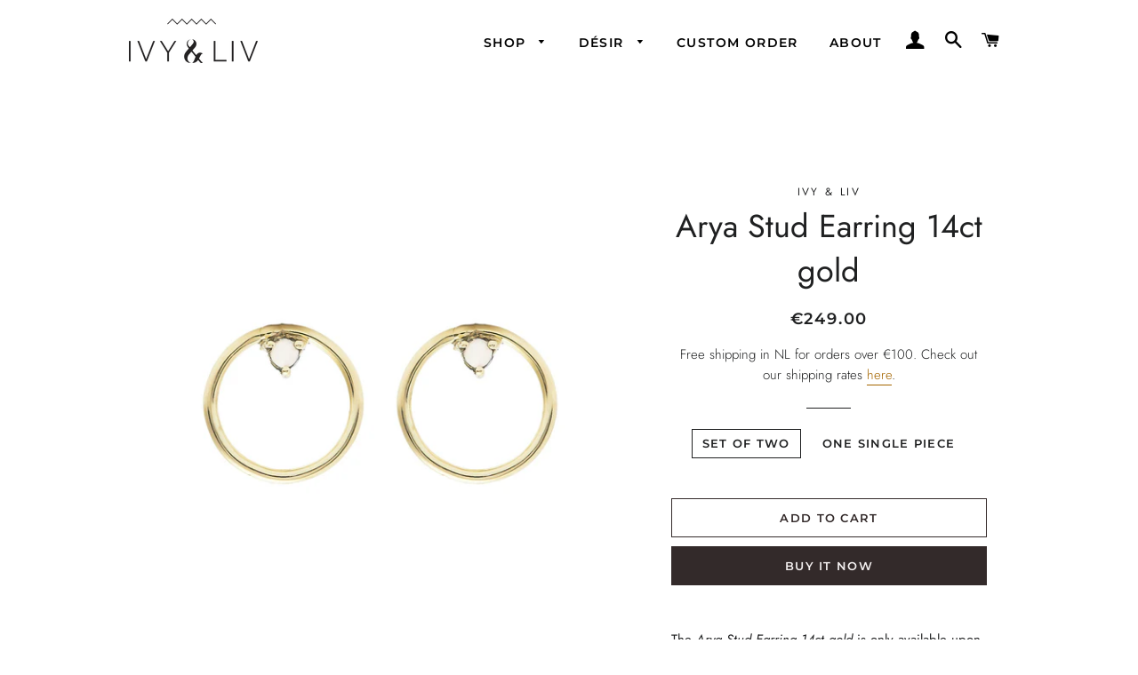

--- FILE ---
content_type: text/html; charset=utf-8
request_url: https://www.ivyandliv.com/collections/earring/products/arya-stud-earring-14ct-gold
body_size: 21266
content:
<!doctype html>
<html class="no-js" lang="en">
<head>
  

  <!-- Basic page needs ================================================== -->
  <meta charset="utf-8">
  <meta http-equiv="X-UA-Compatible" content="IE=edge,chrome=1">

  
    <link rel="shortcut icon" href="//www.ivyandliv.com/cdn/shop/files/favico_2015_69276898-8d8f-44de-9922-bf0e3ca0c1d8_32x32.png?v=1614354037" type="image/png" />
  

  <!-- Title and description ================================================== -->
  <title>
  Arya Stud Earring 14ct gold &ndash; IVY &amp; LIV
  </title>

  
  <meta name="description" content="Arya Stud Earring 14ct gold at IVY &amp; LIV Online Store">
  

  <!-- Helpers ================================================== -->
  <!-- /snippets/social-meta-tags.liquid -->




<meta property="og:site_name" content="IVY &amp; LIV">
<meta property="og:url" content="https://www.ivyandliv.com/products/arya-stud-earring-14ct-gold">
<meta property="og:title" content="Arya Stud Earring 14ct gold">
<meta property="og:type" content="product">
<meta property="og:description" content="Arya Stud Earring 14ct gold at IVY &amp; LIV Online Store">

  <meta property="og:price:amount" content="139.00">
  <meta property="og:price:currency" content="EUR">

<meta property="og:image" content="http://www.ivyandliv.com/cdn/shop/products/IVY_LIV_TBOT_Arya_Stud_14CtGold__139_Side_1pc_LR_1200x1200.jpg?v=1514124202"><meta property="og:image" content="http://www.ivyandliv.com/cdn/shop/products/IVY_LIV_TBOC_3_LR_RGB_1200x1200.jpg?v=1514124202"><meta property="og:image" content="http://www.ivyandliv.com/cdn/shop/products/IVY_LIV_TBOT_Arya_Stud_14CtGold__139_Front_1pc_LR_1200x1200.jpg?v=1514124202">
<meta property="og:image:secure_url" content="https://www.ivyandliv.com/cdn/shop/products/IVY_LIV_TBOT_Arya_Stud_14CtGold__139_Side_1pc_LR_1200x1200.jpg?v=1514124202"><meta property="og:image:secure_url" content="https://www.ivyandliv.com/cdn/shop/products/IVY_LIV_TBOC_3_LR_RGB_1200x1200.jpg?v=1514124202"><meta property="og:image:secure_url" content="https://www.ivyandliv.com/cdn/shop/products/IVY_LIV_TBOT_Arya_Stud_14CtGold__139_Front_1pc_LR_1200x1200.jpg?v=1514124202">


<meta name="twitter:card" content="summary_large_image">
<meta name="twitter:title" content="Arya Stud Earring 14ct gold">
<meta name="twitter:description" content="Arya Stud Earring 14ct gold at IVY &amp; LIV Online Store">

  <link rel="canonical" href="https://www.ivyandliv.com/products/arya-stud-earring-14ct-gold">
  <meta name="viewport" content="width=device-width,initial-scale=1,shrink-to-fit=no">
  <meta name="theme-color" content="#332a2a">

  <!-- CSS ================================================== -->
  <link href="//www.ivyandliv.com/cdn/shop/t/22/assets/timber.scss.css?v=134632629370735367681759259569" rel="stylesheet" type="text/css" media="all" />
  <link href="//www.ivyandliv.com/cdn/shop/t/22/assets/theme.scss.css?v=146319876703168269611759259568" rel="stylesheet" type="text/css" media="all" />

  <!-- Sections ================================================== -->
  <script>
    window.theme = window.theme || {};
    theme.strings = {
      zoomClose: "Close (Esc)",
      zoomPrev: "Previous (Left arrow key)",
      zoomNext: "Next (Right arrow key)",
      moneyFormat: "\u003cspan class='money'\u003e€{{amount}}\u003c\/span\u003e",
      addressError: "Error looking up that address",
      addressNoResults: "No results for that address",
      addressQueryLimit: "You have exceeded the Google API usage limit. Consider upgrading to a \u003ca href=\"https:\/\/developers.google.com\/maps\/premium\/usage-limits\"\u003ePremium Plan\u003c\/a\u003e.",
      authError: "There was a problem authenticating your Google Maps account.",
      cartEmpty: "Your cart is currently empty.",
      cartCookie: "Enable cookies to use the shopping cart",
      cartSavings: "You're saving [savings]",
      productSlideLabel: "Slide [slide_number] of [slide_max]."
    };
    theme.settings = {
      cartType: "page",
      gridType: null
    };
  </script>

  <script src="//www.ivyandliv.com/cdn/shop/t/22/assets/jquery-2.2.3.min.js?v=58211863146907186831584710630" type="text/javascript"></script>

  <script src="//www.ivyandliv.com/cdn/shop/t/22/assets/lazysizes.min.js?v=155223123402716617051584710631" async="async"></script>

  <script src="//www.ivyandliv.com/cdn/shop/t/22/assets/theme.js?v=114295768192348641321586199322" defer="defer"></script>

  <!-- Header hook for plugins ================================================== -->
  <script>window.performance && window.performance.mark && window.performance.mark('shopify.content_for_header.start');</script><meta name="facebook-domain-verification" content="tqx62q2li6zyerl6n4zwh6aw1xh15h">
<meta name="facebook-domain-verification" content="lv4n5peq68kmpsc2rliin7dlxaifif">
<meta id="shopify-digital-wallet" name="shopify-digital-wallet" content="/1787331/digital_wallets/dialog">
<meta name="shopify-checkout-api-token" content="c2b1fa73a91a66d0617b5e10adf4a403">
<meta id="in-context-paypal-metadata" data-shop-id="1787331" data-venmo-supported="false" data-environment="production" data-locale="en_US" data-paypal-v4="true" data-currency="EUR">
<link rel="alternate" type="application/json+oembed" href="https://www.ivyandliv.com/products/arya-stud-earring-14ct-gold.oembed">
<script async="async" src="/checkouts/internal/preloads.js?locale=en-NL"></script>
<script id="shopify-features" type="application/json">{"accessToken":"c2b1fa73a91a66d0617b5e10adf4a403","betas":["rich-media-storefront-analytics"],"domain":"www.ivyandliv.com","predictiveSearch":true,"shopId":1787331,"locale":"en"}</script>
<script>var Shopify = Shopify || {};
Shopify.shop = "ivy-liv.myshopify.com";
Shopify.locale = "en";
Shopify.currency = {"active":"EUR","rate":"1.0"};
Shopify.country = "NL";
Shopify.theme = {"name":"Brooklyn","id":79528886336,"schema_name":"Brooklyn","schema_version":"16.0.10","theme_store_id":730,"role":"main"};
Shopify.theme.handle = "null";
Shopify.theme.style = {"id":null,"handle":null};
Shopify.cdnHost = "www.ivyandliv.com/cdn";
Shopify.routes = Shopify.routes || {};
Shopify.routes.root = "/";</script>
<script type="module">!function(o){(o.Shopify=o.Shopify||{}).modules=!0}(window);</script>
<script>!function(o){function n(){var o=[];function n(){o.push(Array.prototype.slice.apply(arguments))}return n.q=o,n}var t=o.Shopify=o.Shopify||{};t.loadFeatures=n(),t.autoloadFeatures=n()}(window);</script>
<script id="shop-js-analytics" type="application/json">{"pageType":"product"}</script>
<script>(function() {
  var isLoaded = false;
  function asyncLoad() {
    if (isLoaded) return;
    isLoaded = true;
    var urls = ["https:\/\/scripttags.justuno.com\/shopify_justuno_1787331_72311.js?shop=ivy-liv.myshopify.com","https:\/\/chimpstatic.com\/mcjs-connected\/js\/users\/2756bc5364c986b4b596b293b\/273a455af174ed47a3dd7b579.js?shop=ivy-liv.myshopify.com"];
    for (var i = 0; i < urls.length; i++) {
      var s = document.createElement('script');
      s.type = 'text/javascript';
      s.async = true;
      s.src = urls[i];
      var x = document.getElementsByTagName('script')[0];
      x.parentNode.insertBefore(s, x);
    }
  };
  if(window.attachEvent) {
    window.attachEvent('onload', asyncLoad);
  } else {
    window.addEventListener('load', asyncLoad, false);
  }
})();</script>
<script id="__st">var __st={"a":1787331,"offset":3600,"reqid":"7c377f95-af92-49d5-8c0f-3f406ec92512-1770126043","pageurl":"www.ivyandliv.com\/collections\/earring\/products\/arya-stud-earring-14ct-gold","u":"2ce595c64dd7","p":"product","rtyp":"product","rid":5085091204};</script>
<script>window.ShopifyPaypalV4VisibilityTracking = true;</script>
<script id="captcha-bootstrap">!function(){'use strict';const t='contact',e='account',n='new_comment',o=[[t,t],['blogs',n],['comments',n],[t,'customer']],c=[[e,'customer_login'],[e,'guest_login'],[e,'recover_customer_password'],[e,'create_customer']],r=t=>t.map((([t,e])=>`form[action*='/${t}']:not([data-nocaptcha='true']) input[name='form_type'][value='${e}']`)).join(','),a=t=>()=>t?[...document.querySelectorAll(t)].map((t=>t.form)):[];function s(){const t=[...o],e=r(t);return a(e)}const i='password',u='form_key',d=['recaptcha-v3-token','g-recaptcha-response','h-captcha-response',i],f=()=>{try{return window.sessionStorage}catch{return}},m='__shopify_v',_=t=>t.elements[u];function p(t,e,n=!1){try{const o=window.sessionStorage,c=JSON.parse(o.getItem(e)),{data:r}=function(t){const{data:e,action:n}=t;return t[m]||n?{data:e,action:n}:{data:t,action:n}}(c);for(const[e,n]of Object.entries(r))t.elements[e]&&(t.elements[e].value=n);n&&o.removeItem(e)}catch(o){console.error('form repopulation failed',{error:o})}}const l='form_type',E='cptcha';function T(t){t.dataset[E]=!0}const w=window,h=w.document,L='Shopify',v='ce_forms',y='captcha';let A=!1;((t,e)=>{const n=(g='f06e6c50-85a8-45c8-87d0-21a2b65856fe',I='https://cdn.shopify.com/shopifycloud/storefront-forms-hcaptcha/ce_storefront_forms_captcha_hcaptcha.v1.5.2.iife.js',D={infoText:'Protected by hCaptcha',privacyText:'Privacy',termsText:'Terms'},(t,e,n)=>{const o=w[L][v],c=o.bindForm;if(c)return c(t,g,e,D).then(n);var r;o.q.push([[t,g,e,D],n]),r=I,A||(h.body.append(Object.assign(h.createElement('script'),{id:'captcha-provider',async:!0,src:r})),A=!0)});var g,I,D;w[L]=w[L]||{},w[L][v]=w[L][v]||{},w[L][v].q=[],w[L][y]=w[L][y]||{},w[L][y].protect=function(t,e){n(t,void 0,e),T(t)},Object.freeze(w[L][y]),function(t,e,n,w,h,L){const[v,y,A,g]=function(t,e,n){const i=e?o:[],u=t?c:[],d=[...i,...u],f=r(d),m=r(i),_=r(d.filter((([t,e])=>n.includes(e))));return[a(f),a(m),a(_),s()]}(w,h,L),I=t=>{const e=t.target;return e instanceof HTMLFormElement?e:e&&e.form},D=t=>v().includes(t);t.addEventListener('submit',(t=>{const e=I(t);if(!e)return;const n=D(e)&&!e.dataset.hcaptchaBound&&!e.dataset.recaptchaBound,o=_(e),c=g().includes(e)&&(!o||!o.value);(n||c)&&t.preventDefault(),c&&!n&&(function(t){try{if(!f())return;!function(t){const e=f();if(!e)return;const n=_(t);if(!n)return;const o=n.value;o&&e.removeItem(o)}(t);const e=Array.from(Array(32),(()=>Math.random().toString(36)[2])).join('');!function(t,e){_(t)||t.append(Object.assign(document.createElement('input'),{type:'hidden',name:u})),t.elements[u].value=e}(t,e),function(t,e){const n=f();if(!n)return;const o=[...t.querySelectorAll(`input[type='${i}']`)].map((({name:t})=>t)),c=[...d,...o],r={};for(const[a,s]of new FormData(t).entries())c.includes(a)||(r[a]=s);n.setItem(e,JSON.stringify({[m]:1,action:t.action,data:r}))}(t,e)}catch(e){console.error('failed to persist form',e)}}(e),e.submit())}));const S=(t,e)=>{t&&!t.dataset[E]&&(n(t,e.some((e=>e===t))),T(t))};for(const o of['focusin','change'])t.addEventListener(o,(t=>{const e=I(t);D(e)&&S(e,y())}));const B=e.get('form_key'),M=e.get(l),P=B&&M;t.addEventListener('DOMContentLoaded',(()=>{const t=y();if(P)for(const e of t)e.elements[l].value===M&&p(e,B);[...new Set([...A(),...v().filter((t=>'true'===t.dataset.shopifyCaptcha))])].forEach((e=>S(e,t)))}))}(h,new URLSearchParams(w.location.search),n,t,e,['guest_login'])})(!0,!0)}();</script>
<script integrity="sha256-4kQ18oKyAcykRKYeNunJcIwy7WH5gtpwJnB7kiuLZ1E=" data-source-attribution="shopify.loadfeatures" defer="defer" src="//www.ivyandliv.com/cdn/shopifycloud/storefront/assets/storefront/load_feature-a0a9edcb.js" crossorigin="anonymous"></script>
<script data-source-attribution="shopify.dynamic_checkout.dynamic.init">var Shopify=Shopify||{};Shopify.PaymentButton=Shopify.PaymentButton||{isStorefrontPortableWallets:!0,init:function(){window.Shopify.PaymentButton.init=function(){};var t=document.createElement("script");t.src="https://www.ivyandliv.com/cdn/shopifycloud/portable-wallets/latest/portable-wallets.en.js",t.type="module",document.head.appendChild(t)}};
</script>
<script data-source-attribution="shopify.dynamic_checkout.buyer_consent">
  function portableWalletsHideBuyerConsent(e){var t=document.getElementById("shopify-buyer-consent"),n=document.getElementById("shopify-subscription-policy-button");t&&n&&(t.classList.add("hidden"),t.setAttribute("aria-hidden","true"),n.removeEventListener("click",e))}function portableWalletsShowBuyerConsent(e){var t=document.getElementById("shopify-buyer-consent"),n=document.getElementById("shopify-subscription-policy-button");t&&n&&(t.classList.remove("hidden"),t.removeAttribute("aria-hidden"),n.addEventListener("click",e))}window.Shopify?.PaymentButton&&(window.Shopify.PaymentButton.hideBuyerConsent=portableWalletsHideBuyerConsent,window.Shopify.PaymentButton.showBuyerConsent=portableWalletsShowBuyerConsent);
</script>
<script>
  function portableWalletsCleanup(e){e&&e.src&&console.error("Failed to load portable wallets script "+e.src);var t=document.querySelectorAll("shopify-accelerated-checkout .shopify-payment-button__skeleton, shopify-accelerated-checkout-cart .wallet-cart-button__skeleton"),e=document.getElementById("shopify-buyer-consent");for(let e=0;e<t.length;e++)t[e].remove();e&&e.remove()}function portableWalletsNotLoadedAsModule(e){e instanceof ErrorEvent&&"string"==typeof e.message&&e.message.includes("import.meta")&&"string"==typeof e.filename&&e.filename.includes("portable-wallets")&&(window.removeEventListener("error",portableWalletsNotLoadedAsModule),window.Shopify.PaymentButton.failedToLoad=e,"loading"===document.readyState?document.addEventListener("DOMContentLoaded",window.Shopify.PaymentButton.init):window.Shopify.PaymentButton.init())}window.addEventListener("error",portableWalletsNotLoadedAsModule);
</script>

<script type="module" src="https://www.ivyandliv.com/cdn/shopifycloud/portable-wallets/latest/portable-wallets.en.js" onError="portableWalletsCleanup(this)" crossorigin="anonymous"></script>
<script nomodule>
  document.addEventListener("DOMContentLoaded", portableWalletsCleanup);
</script>

<link id="shopify-accelerated-checkout-styles" rel="stylesheet" media="screen" href="https://www.ivyandliv.com/cdn/shopifycloud/portable-wallets/latest/accelerated-checkout-backwards-compat.css" crossorigin="anonymous">
<style id="shopify-accelerated-checkout-cart">
        #shopify-buyer-consent {
  margin-top: 1em;
  display: inline-block;
  width: 100%;
}

#shopify-buyer-consent.hidden {
  display: none;
}

#shopify-subscription-policy-button {
  background: none;
  border: none;
  padding: 0;
  text-decoration: underline;
  font-size: inherit;
  cursor: pointer;
}

#shopify-subscription-policy-button::before {
  box-shadow: none;
}

      </style>

<script>window.performance && window.performance.mark && window.performance.mark('shopify.content_for_header.end');</script>

  <script src="//www.ivyandliv.com/cdn/shop/t/22/assets/modernizr.min.js?v=21391054748206432451584710631" type="text/javascript"></script>

  
  

<link href="https://monorail-edge.shopifysvc.com" rel="dns-prefetch">
<script>(function(){if ("sendBeacon" in navigator && "performance" in window) {try {var session_token_from_headers = performance.getEntriesByType('navigation')[0].serverTiming.find(x => x.name == '_s').description;} catch {var session_token_from_headers = undefined;}var session_cookie_matches = document.cookie.match(/_shopify_s=([^;]*)/);var session_token_from_cookie = session_cookie_matches && session_cookie_matches.length === 2 ? session_cookie_matches[1] : "";var session_token = session_token_from_headers || session_token_from_cookie || "";function handle_abandonment_event(e) {var entries = performance.getEntries().filter(function(entry) {return /monorail-edge.shopifysvc.com/.test(entry.name);});if (!window.abandonment_tracked && entries.length === 0) {window.abandonment_tracked = true;var currentMs = Date.now();var navigation_start = performance.timing.navigationStart;var payload = {shop_id: 1787331,url: window.location.href,navigation_start,duration: currentMs - navigation_start,session_token,page_type: "product"};window.navigator.sendBeacon("https://monorail-edge.shopifysvc.com/v1/produce", JSON.stringify({schema_id: "online_store_buyer_site_abandonment/1.1",payload: payload,metadata: {event_created_at_ms: currentMs,event_sent_at_ms: currentMs}}));}}window.addEventListener('pagehide', handle_abandonment_event);}}());</script>
<script id="web-pixels-manager-setup">(function e(e,d,r,n,o){if(void 0===o&&(o={}),!Boolean(null===(a=null===(i=window.Shopify)||void 0===i?void 0:i.analytics)||void 0===a?void 0:a.replayQueue)){var i,a;window.Shopify=window.Shopify||{};var t=window.Shopify;t.analytics=t.analytics||{};var s=t.analytics;s.replayQueue=[],s.publish=function(e,d,r){return s.replayQueue.push([e,d,r]),!0};try{self.performance.mark("wpm:start")}catch(e){}var l=function(){var e={modern:/Edge?\/(1{2}[4-9]|1[2-9]\d|[2-9]\d{2}|\d{4,})\.\d+(\.\d+|)|Firefox\/(1{2}[4-9]|1[2-9]\d|[2-9]\d{2}|\d{4,})\.\d+(\.\d+|)|Chrom(ium|e)\/(9{2}|\d{3,})\.\d+(\.\d+|)|(Maci|X1{2}).+ Version\/(15\.\d+|(1[6-9]|[2-9]\d|\d{3,})\.\d+)([,.]\d+|)( \(\w+\)|)( Mobile\/\w+|) Safari\/|Chrome.+OPR\/(9{2}|\d{3,})\.\d+\.\d+|(CPU[ +]OS|iPhone[ +]OS|CPU[ +]iPhone|CPU IPhone OS|CPU iPad OS)[ +]+(15[._]\d+|(1[6-9]|[2-9]\d|\d{3,})[._]\d+)([._]\d+|)|Android:?[ /-](13[3-9]|1[4-9]\d|[2-9]\d{2}|\d{4,})(\.\d+|)(\.\d+|)|Android.+Firefox\/(13[5-9]|1[4-9]\d|[2-9]\d{2}|\d{4,})\.\d+(\.\d+|)|Android.+Chrom(ium|e)\/(13[3-9]|1[4-9]\d|[2-9]\d{2}|\d{4,})\.\d+(\.\d+|)|SamsungBrowser\/([2-9]\d|\d{3,})\.\d+/,legacy:/Edge?\/(1[6-9]|[2-9]\d|\d{3,})\.\d+(\.\d+|)|Firefox\/(5[4-9]|[6-9]\d|\d{3,})\.\d+(\.\d+|)|Chrom(ium|e)\/(5[1-9]|[6-9]\d|\d{3,})\.\d+(\.\d+|)([\d.]+$|.*Safari\/(?![\d.]+ Edge\/[\d.]+$))|(Maci|X1{2}).+ Version\/(10\.\d+|(1[1-9]|[2-9]\d|\d{3,})\.\d+)([,.]\d+|)( \(\w+\)|)( Mobile\/\w+|) Safari\/|Chrome.+OPR\/(3[89]|[4-9]\d|\d{3,})\.\d+\.\d+|(CPU[ +]OS|iPhone[ +]OS|CPU[ +]iPhone|CPU IPhone OS|CPU iPad OS)[ +]+(10[._]\d+|(1[1-9]|[2-9]\d|\d{3,})[._]\d+)([._]\d+|)|Android:?[ /-](13[3-9]|1[4-9]\d|[2-9]\d{2}|\d{4,})(\.\d+|)(\.\d+|)|Mobile Safari.+OPR\/([89]\d|\d{3,})\.\d+\.\d+|Android.+Firefox\/(13[5-9]|1[4-9]\d|[2-9]\d{2}|\d{4,})\.\d+(\.\d+|)|Android.+Chrom(ium|e)\/(13[3-9]|1[4-9]\d|[2-9]\d{2}|\d{4,})\.\d+(\.\d+|)|Android.+(UC? ?Browser|UCWEB|U3)[ /]?(15\.([5-9]|\d{2,})|(1[6-9]|[2-9]\d|\d{3,})\.\d+)\.\d+|SamsungBrowser\/(5\.\d+|([6-9]|\d{2,})\.\d+)|Android.+MQ{2}Browser\/(14(\.(9|\d{2,})|)|(1[5-9]|[2-9]\d|\d{3,})(\.\d+|))(\.\d+|)|K[Aa][Ii]OS\/(3\.\d+|([4-9]|\d{2,})\.\d+)(\.\d+|)/},d=e.modern,r=e.legacy,n=navigator.userAgent;return n.match(d)?"modern":n.match(r)?"legacy":"unknown"}(),u="modern"===l?"modern":"legacy",c=(null!=n?n:{modern:"",legacy:""})[u],f=function(e){return[e.baseUrl,"/wpm","/b",e.hashVersion,"modern"===e.buildTarget?"m":"l",".js"].join("")}({baseUrl:d,hashVersion:r,buildTarget:u}),m=function(e){var d=e.version,r=e.bundleTarget,n=e.surface,o=e.pageUrl,i=e.monorailEndpoint;return{emit:function(e){var a=e.status,t=e.errorMsg,s=(new Date).getTime(),l=JSON.stringify({metadata:{event_sent_at_ms:s},events:[{schema_id:"web_pixels_manager_load/3.1",payload:{version:d,bundle_target:r,page_url:o,status:a,surface:n,error_msg:t},metadata:{event_created_at_ms:s}}]});if(!i)return console&&console.warn&&console.warn("[Web Pixels Manager] No Monorail endpoint provided, skipping logging."),!1;try{return self.navigator.sendBeacon.bind(self.navigator)(i,l)}catch(e){}var u=new XMLHttpRequest;try{return u.open("POST",i,!0),u.setRequestHeader("Content-Type","text/plain"),u.send(l),!0}catch(e){return console&&console.warn&&console.warn("[Web Pixels Manager] Got an unhandled error while logging to Monorail."),!1}}}}({version:r,bundleTarget:l,surface:e.surface,pageUrl:self.location.href,monorailEndpoint:e.monorailEndpoint});try{o.browserTarget=l,function(e){var d=e.src,r=e.async,n=void 0===r||r,o=e.onload,i=e.onerror,a=e.sri,t=e.scriptDataAttributes,s=void 0===t?{}:t,l=document.createElement("script"),u=document.querySelector("head"),c=document.querySelector("body");if(l.async=n,l.src=d,a&&(l.integrity=a,l.crossOrigin="anonymous"),s)for(var f in s)if(Object.prototype.hasOwnProperty.call(s,f))try{l.dataset[f]=s[f]}catch(e){}if(o&&l.addEventListener("load",o),i&&l.addEventListener("error",i),u)u.appendChild(l);else{if(!c)throw new Error("Did not find a head or body element to append the script");c.appendChild(l)}}({src:f,async:!0,onload:function(){if(!function(){var e,d;return Boolean(null===(d=null===(e=window.Shopify)||void 0===e?void 0:e.analytics)||void 0===d?void 0:d.initialized)}()){var d=window.webPixelsManager.init(e)||void 0;if(d){var r=window.Shopify.analytics;r.replayQueue.forEach((function(e){var r=e[0],n=e[1],o=e[2];d.publishCustomEvent(r,n,o)})),r.replayQueue=[],r.publish=d.publishCustomEvent,r.visitor=d.visitor,r.initialized=!0}}},onerror:function(){return m.emit({status:"failed",errorMsg:"".concat(f," has failed to load")})},sri:function(e){var d=/^sha384-[A-Za-z0-9+/=]+$/;return"string"==typeof e&&d.test(e)}(c)?c:"",scriptDataAttributes:o}),m.emit({status:"loading"})}catch(e){m.emit({status:"failed",errorMsg:(null==e?void 0:e.message)||"Unknown error"})}}})({shopId: 1787331,storefrontBaseUrl: "https://www.ivyandliv.com",extensionsBaseUrl: "https://extensions.shopifycdn.com/cdn/shopifycloud/web-pixels-manager",monorailEndpoint: "https://monorail-edge.shopifysvc.com/unstable/produce_batch",surface: "storefront-renderer",enabledBetaFlags: ["2dca8a86"],webPixelsConfigList: [{"id":"455770456","configuration":"{\"pixel_id\":\"497217570474632\",\"pixel_type\":\"facebook_pixel\",\"metaapp_system_user_token\":\"-\"}","eventPayloadVersion":"v1","runtimeContext":"OPEN","scriptVersion":"ca16bc87fe92b6042fbaa3acc2fbdaa6","type":"APP","apiClientId":2329312,"privacyPurposes":["ANALYTICS","MARKETING","SALE_OF_DATA"],"dataSharingAdjustments":{"protectedCustomerApprovalScopes":["read_customer_address","read_customer_email","read_customer_name","read_customer_personal_data","read_customer_phone"]}},{"id":"183828824","eventPayloadVersion":"v1","runtimeContext":"LAX","scriptVersion":"1","type":"CUSTOM","privacyPurposes":["ANALYTICS"],"name":"Google Analytics tag (migrated)"},{"id":"shopify-app-pixel","configuration":"{}","eventPayloadVersion":"v1","runtimeContext":"STRICT","scriptVersion":"0450","apiClientId":"shopify-pixel","type":"APP","privacyPurposes":["ANALYTICS","MARKETING"]},{"id":"shopify-custom-pixel","eventPayloadVersion":"v1","runtimeContext":"LAX","scriptVersion":"0450","apiClientId":"shopify-pixel","type":"CUSTOM","privacyPurposes":["ANALYTICS","MARKETING"]}],isMerchantRequest: false,initData: {"shop":{"name":"IVY \u0026 LIV","paymentSettings":{"currencyCode":"EUR"},"myshopifyDomain":"ivy-liv.myshopify.com","countryCode":"NL","storefrontUrl":"https:\/\/www.ivyandliv.com"},"customer":null,"cart":null,"checkout":null,"productVariants":[{"price":{"amount":249.0,"currencyCode":"EUR"},"product":{"title":"Arya Stud Earring 14ct gold","vendor":"IVY \u0026 LIV","id":"5085091204","untranslatedTitle":"Arya Stud Earring 14ct gold","url":"\/products\/arya-stud-earring-14ct-gold","type":"Earrings"},"id":"20446083332","image":{"src":"\/\/www.ivyandliv.com\/cdn\/shop\/products\/IVY_LIV_TBOT_Arya_Stud_14CtGold__249_Pair_LR.jpg?v=1514124202"},"sku":"TAEG-2","title":"Set of two","untranslatedTitle":"Set of two"},{"price":{"amount":139.0,"currencyCode":"EUR"},"product":{"title":"Arya Stud Earring 14ct gold","vendor":"IVY \u0026 LIV","id":"5085091204","untranslatedTitle":"Arya Stud Earring 14ct gold","url":"\/products\/arya-stud-earring-14ct-gold","type":"Earrings"},"id":"20446029252","image":{"src":"\/\/www.ivyandliv.com\/cdn\/shop\/products\/IVY_LIV_TBOT_Arya_Stud_14CtGold__139_Side_1pc_LR.jpg?v=1514124202"},"sku":"TAEG-1","title":"One single piece","untranslatedTitle":"One single piece"}],"purchasingCompany":null},},"https://www.ivyandliv.com/cdn","3918e4e0wbf3ac3cepc5707306mb02b36c6",{"modern":"","legacy":""},{"shopId":"1787331","storefrontBaseUrl":"https:\/\/www.ivyandliv.com","extensionBaseUrl":"https:\/\/extensions.shopifycdn.com\/cdn\/shopifycloud\/web-pixels-manager","surface":"storefront-renderer","enabledBetaFlags":"[\"2dca8a86\"]","isMerchantRequest":"false","hashVersion":"3918e4e0wbf3ac3cepc5707306mb02b36c6","publish":"custom","events":"[[\"page_viewed\",{}],[\"product_viewed\",{\"productVariant\":{\"price\":{\"amount\":249.0,\"currencyCode\":\"EUR\"},\"product\":{\"title\":\"Arya Stud Earring 14ct gold\",\"vendor\":\"IVY \u0026 LIV\",\"id\":\"5085091204\",\"untranslatedTitle\":\"Arya Stud Earring 14ct gold\",\"url\":\"\/products\/arya-stud-earring-14ct-gold\",\"type\":\"Earrings\"},\"id\":\"20446083332\",\"image\":{\"src\":\"\/\/www.ivyandliv.com\/cdn\/shop\/products\/IVY_LIV_TBOT_Arya_Stud_14CtGold__249_Pair_LR.jpg?v=1514124202\"},\"sku\":\"TAEG-2\",\"title\":\"Set of two\",\"untranslatedTitle\":\"Set of two\"}}]]"});</script><script>
  window.ShopifyAnalytics = window.ShopifyAnalytics || {};
  window.ShopifyAnalytics.meta = window.ShopifyAnalytics.meta || {};
  window.ShopifyAnalytics.meta.currency = 'EUR';
  var meta = {"product":{"id":5085091204,"gid":"gid:\/\/shopify\/Product\/5085091204","vendor":"IVY \u0026 LIV","type":"Earrings","handle":"arya-stud-earring-14ct-gold","variants":[{"id":20446083332,"price":24900,"name":"Arya Stud Earring 14ct gold - Set of two","public_title":"Set of two","sku":"TAEG-2"},{"id":20446029252,"price":13900,"name":"Arya Stud Earring 14ct gold - One single piece","public_title":"One single piece","sku":"TAEG-1"}],"remote":false},"page":{"pageType":"product","resourceType":"product","resourceId":5085091204,"requestId":"7c377f95-af92-49d5-8c0f-3f406ec92512-1770126043"}};
  for (var attr in meta) {
    window.ShopifyAnalytics.meta[attr] = meta[attr];
  }
</script>
<script class="analytics">
  (function () {
    var customDocumentWrite = function(content) {
      var jquery = null;

      if (window.jQuery) {
        jquery = window.jQuery;
      } else if (window.Checkout && window.Checkout.$) {
        jquery = window.Checkout.$;
      }

      if (jquery) {
        jquery('body').append(content);
      }
    };

    var hasLoggedConversion = function(token) {
      if (token) {
        return document.cookie.indexOf('loggedConversion=' + token) !== -1;
      }
      return false;
    }

    var setCookieIfConversion = function(token) {
      if (token) {
        var twoMonthsFromNow = new Date(Date.now());
        twoMonthsFromNow.setMonth(twoMonthsFromNow.getMonth() + 2);

        document.cookie = 'loggedConversion=' + token + '; expires=' + twoMonthsFromNow;
      }
    }

    var trekkie = window.ShopifyAnalytics.lib = window.trekkie = window.trekkie || [];
    if (trekkie.integrations) {
      return;
    }
    trekkie.methods = [
      'identify',
      'page',
      'ready',
      'track',
      'trackForm',
      'trackLink'
    ];
    trekkie.factory = function(method) {
      return function() {
        var args = Array.prototype.slice.call(arguments);
        args.unshift(method);
        trekkie.push(args);
        return trekkie;
      };
    };
    for (var i = 0; i < trekkie.methods.length; i++) {
      var key = trekkie.methods[i];
      trekkie[key] = trekkie.factory(key);
    }
    trekkie.load = function(config) {
      trekkie.config = config || {};
      trekkie.config.initialDocumentCookie = document.cookie;
      var first = document.getElementsByTagName('script')[0];
      var script = document.createElement('script');
      script.type = 'text/javascript';
      script.onerror = function(e) {
        var scriptFallback = document.createElement('script');
        scriptFallback.type = 'text/javascript';
        scriptFallback.onerror = function(error) {
                var Monorail = {
      produce: function produce(monorailDomain, schemaId, payload) {
        var currentMs = new Date().getTime();
        var event = {
          schema_id: schemaId,
          payload: payload,
          metadata: {
            event_created_at_ms: currentMs,
            event_sent_at_ms: currentMs
          }
        };
        return Monorail.sendRequest("https://" + monorailDomain + "/v1/produce", JSON.stringify(event));
      },
      sendRequest: function sendRequest(endpointUrl, payload) {
        // Try the sendBeacon API
        if (window && window.navigator && typeof window.navigator.sendBeacon === 'function' && typeof window.Blob === 'function' && !Monorail.isIos12()) {
          var blobData = new window.Blob([payload], {
            type: 'text/plain'
          });

          if (window.navigator.sendBeacon(endpointUrl, blobData)) {
            return true;
          } // sendBeacon was not successful

        } // XHR beacon

        var xhr = new XMLHttpRequest();

        try {
          xhr.open('POST', endpointUrl);
          xhr.setRequestHeader('Content-Type', 'text/plain');
          xhr.send(payload);
        } catch (e) {
          console.log(e);
        }

        return false;
      },
      isIos12: function isIos12() {
        return window.navigator.userAgent.lastIndexOf('iPhone; CPU iPhone OS 12_') !== -1 || window.navigator.userAgent.lastIndexOf('iPad; CPU OS 12_') !== -1;
      }
    };
    Monorail.produce('monorail-edge.shopifysvc.com',
      'trekkie_storefront_load_errors/1.1',
      {shop_id: 1787331,
      theme_id: 79528886336,
      app_name: "storefront",
      context_url: window.location.href,
      source_url: "//www.ivyandliv.com/cdn/s/trekkie.storefront.79098466c851f41c92951ae7d219bd75d823e9dd.min.js"});

        };
        scriptFallback.async = true;
        scriptFallback.src = '//www.ivyandliv.com/cdn/s/trekkie.storefront.79098466c851f41c92951ae7d219bd75d823e9dd.min.js';
        first.parentNode.insertBefore(scriptFallback, first);
      };
      script.async = true;
      script.src = '//www.ivyandliv.com/cdn/s/trekkie.storefront.79098466c851f41c92951ae7d219bd75d823e9dd.min.js';
      first.parentNode.insertBefore(script, first);
    };
    trekkie.load(
      {"Trekkie":{"appName":"storefront","development":false,"defaultAttributes":{"shopId":1787331,"isMerchantRequest":null,"themeId":79528886336,"themeCityHash":"5998204036335199526","contentLanguage":"en","currency":"EUR","eventMetadataId":"1751886f-a635-4006-8634-b27e6c5fb792"},"isServerSideCookieWritingEnabled":true,"monorailRegion":"shop_domain","enabledBetaFlags":["65f19447","b5387b81"]},"Session Attribution":{},"S2S":{"facebookCapiEnabled":true,"source":"trekkie-storefront-renderer","apiClientId":580111}}
    );

    var loaded = false;
    trekkie.ready(function() {
      if (loaded) return;
      loaded = true;

      window.ShopifyAnalytics.lib = window.trekkie;

      var originalDocumentWrite = document.write;
      document.write = customDocumentWrite;
      try { window.ShopifyAnalytics.merchantGoogleAnalytics.call(this); } catch(error) {};
      document.write = originalDocumentWrite;

      window.ShopifyAnalytics.lib.page(null,{"pageType":"product","resourceType":"product","resourceId":5085091204,"requestId":"7c377f95-af92-49d5-8c0f-3f406ec92512-1770126043","shopifyEmitted":true});

      var match = window.location.pathname.match(/checkouts\/(.+)\/(thank_you|post_purchase)/)
      var token = match? match[1]: undefined;
      if (!hasLoggedConversion(token)) {
        setCookieIfConversion(token);
        window.ShopifyAnalytics.lib.track("Viewed Product",{"currency":"EUR","variantId":20446083332,"productId":5085091204,"productGid":"gid:\/\/shopify\/Product\/5085091204","name":"Arya Stud Earring 14ct gold - Set of two","price":"249.00","sku":"TAEG-2","brand":"IVY \u0026 LIV","variant":"Set of two","category":"Earrings","nonInteraction":true,"remote":false},undefined,undefined,{"shopifyEmitted":true});
      window.ShopifyAnalytics.lib.track("monorail:\/\/trekkie_storefront_viewed_product\/1.1",{"currency":"EUR","variantId":20446083332,"productId":5085091204,"productGid":"gid:\/\/shopify\/Product\/5085091204","name":"Arya Stud Earring 14ct gold - Set of two","price":"249.00","sku":"TAEG-2","brand":"IVY \u0026 LIV","variant":"Set of two","category":"Earrings","nonInteraction":true,"remote":false,"referer":"https:\/\/www.ivyandliv.com\/collections\/earring\/products\/arya-stud-earring-14ct-gold"});
      }
    });


        var eventsListenerScript = document.createElement('script');
        eventsListenerScript.async = true;
        eventsListenerScript.src = "//www.ivyandliv.com/cdn/shopifycloud/storefront/assets/shop_events_listener-3da45d37.js";
        document.getElementsByTagName('head')[0].appendChild(eventsListenerScript);

})();</script>
  <script>
  if (!window.ga || (window.ga && typeof window.ga !== 'function')) {
    window.ga = function ga() {
      (window.ga.q = window.ga.q || []).push(arguments);
      if (window.Shopify && window.Shopify.analytics && typeof window.Shopify.analytics.publish === 'function') {
        window.Shopify.analytics.publish("ga_stub_called", {}, {sendTo: "google_osp_migration"});
      }
      console.error("Shopify's Google Analytics stub called with:", Array.from(arguments), "\nSee https://help.shopify.com/manual/promoting-marketing/pixels/pixel-migration#google for more information.");
    };
    if (window.Shopify && window.Shopify.analytics && typeof window.Shopify.analytics.publish === 'function') {
      window.Shopify.analytics.publish("ga_stub_initialized", {}, {sendTo: "google_osp_migration"});
    }
  }
</script>
<script
  defer
  src="https://www.ivyandliv.com/cdn/shopifycloud/perf-kit/shopify-perf-kit-3.1.0.min.js"
  data-application="storefront-renderer"
  data-shop-id="1787331"
  data-render-region="gcp-us-east1"
  data-page-type="product"
  data-theme-instance-id="79528886336"
  data-theme-name="Brooklyn"
  data-theme-version="16.0.10"
  data-monorail-region="shop_domain"
  data-resource-timing-sampling-rate="10"
  data-shs="true"
  data-shs-beacon="true"
  data-shs-export-with-fetch="true"
  data-shs-logs-sample-rate="1"
  data-shs-beacon-endpoint="https://www.ivyandliv.com/api/collect"
></script>
</head>
<meta name="facebook-domain-verification" content="lv4n5peq68kmpsc2rliin7dlxaifif" />

<body id="arya-stud-earring-14ct-gold" class="template-product">

  <div id="shopify-section-header" class="shopify-section"><style data-shopify>.header-wrapper .site-nav__link,
  .header-wrapper .site-header__logo a,
  .header-wrapper .site-nav__dropdown-link,
  .header-wrapper .site-nav--has-dropdown > a.nav-focus,
  .header-wrapper .site-nav--has-dropdown.nav-hover > a,
  .header-wrapper .site-nav--has-dropdown:hover > a {
    color: #000000;
  }

  .header-wrapper .site-header__logo a:hover,
  .header-wrapper .site-header__logo a:focus,
  .header-wrapper .site-nav__link:hover,
  .header-wrapper .site-nav__link:focus,
  .header-wrapper .site-nav--has-dropdown a:hover,
  .header-wrapper .site-nav--has-dropdown > a.nav-focus:hover,
  .header-wrapper .site-nav--has-dropdown > a.nav-focus:focus,
  .header-wrapper .site-nav--has-dropdown .site-nav__link:hover,
  .header-wrapper .site-nav--has-dropdown .site-nav__link:focus,
  .header-wrapper .site-nav--has-dropdown.nav-hover > a:hover,
  .header-wrapper .site-nav__dropdown a:focus {
    color: rgba(0, 0, 0, 0.75);
  }

  .header-wrapper .burger-icon,
  .header-wrapper .site-nav--has-dropdown:hover > a:before,
  .header-wrapper .site-nav--has-dropdown > a.nav-focus:before,
  .header-wrapper .site-nav--has-dropdown.nav-hover > a:before {
    background: #000000;
  }

  .header-wrapper .site-nav__link:hover .burger-icon {
    background: rgba(0, 0, 0, 0.75);
  }

  .site-header__logo img {
    max-width: 145px;
  }

  @media screen and (max-width: 768px) {
    .site-header__logo img {
      max-width: 100%;
    }
  }</style><div data-section-id="header" data-section-type="header-section" data-template="product">
  <div id="NavDrawer" class="drawer drawer--left">
      <div class="drawer__inner drawer-left__inner">

    
      <!-- /snippets/search-bar.liquid -->





<form action="/search" method="get" class="input-group search-bar search-bar--drawer" role="search">
  
  <input type="search" name="q" value="" placeholder="Search our store" class="input-group-field" aria-label="Search our store">
  <span class="input-group-btn">
    <button type="submit" class="btn--secondary icon-fallback-text">
      <span class="icon icon-search" aria-hidden="true"></span>
      <span class="fallback-text">Search</span>
    </button>
  </span>
</form>

    

    <ul class="mobile-nav">
      
        
          <li class="mobile-nav__item">
            <div class="mobile-nav__has-sublist">
              <a
                href="/collections/jewelry"
                class="mobile-nav__link"
                id="Label-1"
                >Shop </a>
              <div class="mobile-nav__toggle">
                <button type="button" class="mobile-nav__toggle-btn icon-fallback-text" aria-controls="Linklist-1" aria-expanded="false">
                  <span class="icon-fallback-text mobile-nav__toggle-open">
                    <span class="icon icon-plus" aria-hidden="true"></span>
                    <span class="fallback-text">Expand submenu Shop </span>
                  </span>
                  <span class="icon-fallback-text mobile-nav__toggle-close">
                    <span class="icon icon-minus" aria-hidden="true"></span>
                    <span class="fallback-text">Collapse submenu Shop </span>
                  </span>
                </button>
              </div>
            </div>
            <ul class="mobile-nav__sublist" id="Linklist-1" aria-labelledby="Label-1" role="navigation">
              
              
                
                <li class="mobile-nav__item">
                  <a
                    href="/collections/jewelry"
                    class="mobile-nav__link"
                    >
                      All Jewelry 
                  </a>
                </li>
                
              
                
                <li class="mobile-nav__item">
                  <a
                    href="/collections/earring"
                    class="mobile-nav__link"
                    aria-current="page">
                      Earrings
                  </a>
                </li>
                
              
                
                <li class="mobile-nav__item">
                  <a
                    href="/collections/rings"
                    class="mobile-nav__link"
                    >
                      Rings
                  </a>
                </li>
                
              
                
                <li class="mobile-nav__item">
                  <a
                    href="/collections/necklaces"
                    class="mobile-nav__link"
                    >
                      Necklaces
                  </a>
                </li>
                
              
                
                <li class="mobile-nav__item">
                  <a
                    href="/collections/bracelet"
                    class="mobile-nav__link"
                    >
                      Bracelets
                  </a>
                </li>
                
              
                
                <li class="mobile-nav__item">
                  <a
                    href="/collections/desir"
                    class="mobile-nav__link"
                    >
                      DÉSIR collection
                  </a>
                </li>
                
              
            </ul>
          </li>

          
      
        
          <li class="mobile-nav__item">
            <div class="mobile-nav__has-sublist">
              <a
                href="/collections/desir"
                class="mobile-nav__link"
                id="Label-2"
                >DÉSIR</a>
              <div class="mobile-nav__toggle">
                <button type="button" class="mobile-nav__toggle-btn icon-fallback-text" aria-controls="Linklist-2" aria-expanded="false">
                  <span class="icon-fallback-text mobile-nav__toggle-open">
                    <span class="icon icon-plus" aria-hidden="true"></span>
                    <span class="fallback-text">Expand submenu DÉSIR</span>
                  </span>
                  <span class="icon-fallback-text mobile-nav__toggle-close">
                    <span class="icon icon-minus" aria-hidden="true"></span>
                    <span class="fallback-text">Collapse submenu DÉSIR</span>
                  </span>
                </button>
              </div>
            </div>
            <ul class="mobile-nav__sublist" id="Linklist-2" aria-labelledby="Label-2" role="navigation">
              
              
                
                <li class="mobile-nav__item">
                  <a
                    href="/collections/desir"
                    class="mobile-nav__link"
                    >
                      Fine Jewelry
                  </a>
                </li>
                
              
                
                <li class="mobile-nav__item">
                  <a
                    href="/pages/about-desir"
                    class="mobile-nav__link"
                    >
                      About 
                  </a>
                </li>
                
              
                
                <li class="mobile-nav__item">
                  <a
                    href="/pages/materials-care"
                    class="mobile-nav__link"
                    >
                      Materials &amp; Care 
                  </a>
                </li>
                
              
            </ul>
          </li>

          
      
        

          <li class="mobile-nav__item">
            <a
              href="/pages/custom-order"
              class="mobile-nav__link"
              >
                CUSTOM ORDER
            </a>
          </li>

        
      
        

          <li class="mobile-nav__item">
            <a
              href="/pages/about_new"
              class="mobile-nav__link"
              >
                ABOUT
            </a>
          </li>

        
      
      
      <li class="mobile-nav__spacer"></li>

      
      
        
          <li class="mobile-nav__item mobile-nav__item--secondary">
            <a href="/account/login" id="customer_login_link">Log In</a>
          </li>
          <li class="mobile-nav__item mobile-nav__item--secondary">
            <a href="/account/register" id="customer_register_link">Create Account</a>
          </li>
        
      
      
    </ul>
    <!-- //mobile-nav -->
  </div>


  </div>
  <div class="header-container drawer__header-container">
    <div class="header-wrapper" data-header-wrapper>
      
        
      

      <header class="site-header" role="banner" data-transparent-header="true">
        <div class="wrapper">
          <div class="grid--full grid--table">
            <div class="grid__item large--hide large--one-sixth one-quarter">
              <div class="site-nav--open site-nav--mobile">
                <button type="button" class="icon-fallback-text site-nav__link site-nav__link--burger js-drawer-open-button-left" aria-controls="NavDrawer">
                  <span class="burger-icon burger-icon--top"></span>
                  <span class="burger-icon burger-icon--mid"></span>
                  <span class="burger-icon burger-icon--bottom"></span>
                  <span class="fallback-text">Site navigation</span>
                </button>
              </div>
            </div>
            <div class="grid__item large--one-third medium-down--one-half">
              
              
                <div class="h1 site-header__logo large--left" itemscope itemtype="http://schema.org/Organization">
              
                

                <a href="/" itemprop="url" class="site-header__logo-link">
                  
                    <img class="site-header__logo-image" src="//www.ivyandliv.com/cdn/shop/files/logo_def_thin_kroon_145x.png?v=1614291908" srcset="//www.ivyandliv.com/cdn/shop/files/logo_def_thin_kroon_145x.png?v=1614291908 1x, //www.ivyandliv.com/cdn/shop/files/logo_def_thin_kroon_145x@2x.png?v=1614291908 2x" alt="IVY &amp; LIV" itemprop="logo">

                    
                  
                </a>
              
                </div>
              
            </div>
            <nav class="grid__item large--two-thirds large--text-right medium-down--hide" role="navigation">
              
              <!-- begin site-nav -->
              <ul class="site-nav" id="AccessibleNav">
                
                  
                  
                    <li
                      class="site-nav__item site-nav--has-dropdown "
                      aria-haspopup="true"
                      data-meganav-type="parent">
                      <a
                        href="/collections/jewelry"
                        class="site-nav__link"
                        data-meganav-type="parent"
                        aria-controls="MenuParent-1"
                        aria-expanded="false"
                        >
                          Shop 
                          <span class="icon icon-arrow-down" aria-hidden="true"></span>
                      </a>
                      <ul
                        id="MenuParent-1"
                        class="site-nav__dropdown "
                        data-meganav-dropdown>
                        
                          
                            <li>
                              <a
                                href="/collections/jewelry"
                                class="site-nav__dropdown-link"
                                data-meganav-type="child"
                                
                                tabindex="-1">
                                  All Jewelry 
                              </a>
                            </li>
                          
                        
                          
                            <li class="site-nav--active">
                              <a
                                href="/collections/earring"
                                class="site-nav__dropdown-link"
                                data-meganav-type="child"
                                aria-current="page"
                                tabindex="-1">
                                  Earrings
                              </a>
                            </li>
                          
                        
                          
                            <li>
                              <a
                                href="/collections/rings"
                                class="site-nav__dropdown-link"
                                data-meganav-type="child"
                                
                                tabindex="-1">
                                  Rings
                              </a>
                            </li>
                          
                        
                          
                            <li>
                              <a
                                href="/collections/necklaces"
                                class="site-nav__dropdown-link"
                                data-meganav-type="child"
                                
                                tabindex="-1">
                                  Necklaces
                              </a>
                            </li>
                          
                        
                          
                            <li>
                              <a
                                href="/collections/bracelet"
                                class="site-nav__dropdown-link"
                                data-meganav-type="child"
                                
                                tabindex="-1">
                                  Bracelets
                              </a>
                            </li>
                          
                        
                          
                            <li>
                              <a
                                href="/collections/desir"
                                class="site-nav__dropdown-link"
                                data-meganav-type="child"
                                
                                tabindex="-1">
                                  DÉSIR collection
                              </a>
                            </li>
                          
                        
                      </ul>
                    </li>
                  
                
                  
                  
                    <li
                      class="site-nav__item site-nav--has-dropdown "
                      aria-haspopup="true"
                      data-meganav-type="parent">
                      <a
                        href="/collections/desir"
                        class="site-nav__link"
                        data-meganav-type="parent"
                        aria-controls="MenuParent-2"
                        aria-expanded="false"
                        >
                          DÉSIR
                          <span class="icon icon-arrow-down" aria-hidden="true"></span>
                      </a>
                      <ul
                        id="MenuParent-2"
                        class="site-nav__dropdown "
                        data-meganav-dropdown>
                        
                          
                            <li>
                              <a
                                href="/collections/desir"
                                class="site-nav__dropdown-link"
                                data-meganav-type="child"
                                
                                tabindex="-1">
                                  Fine Jewelry
                              </a>
                            </li>
                          
                        
                          
                            <li>
                              <a
                                href="/pages/about-desir"
                                class="site-nav__dropdown-link"
                                data-meganav-type="child"
                                
                                tabindex="-1">
                                  About 
                              </a>
                            </li>
                          
                        
                          
                            <li>
                              <a
                                href="/pages/materials-care"
                                class="site-nav__dropdown-link"
                                data-meganav-type="child"
                                
                                tabindex="-1">
                                  Materials &amp; Care 
                              </a>
                            </li>
                          
                        
                      </ul>
                    </li>
                  
                
                  
                    <li class="site-nav__item">
                      <a
                        href="/pages/custom-order"
                        class="site-nav__link"
                        data-meganav-type="child"
                        >
                          CUSTOM ORDER
                      </a>
                    </li>
                  
                
                  
                    <li class="site-nav__item">
                      <a
                        href="/pages/about_new"
                        class="site-nav__link"
                        data-meganav-type="child"
                        >
                          ABOUT
                      </a>
                    </li>
                  
                

                
                
                  <li class="site-nav__item site-nav__expanded-item site-nav__item--compressed">
                    <a class="site-nav__link site-nav__link--icon" href="/account">
                      <span class="icon-fallback-text">
                        <span class="icon icon-customer" aria-hidden="true"></span>
                        <span class="fallback-text">
                          
                            Log In
                          
                        </span>
                      </span>
                    </a>
                  </li>
                

                
                  
                  
                  <li class="site-nav__item site-nav__item--compressed">
                    <a href="/search" class="site-nav__link site-nav__link--icon js-toggle-search-modal" data-mfp-src="#SearchModal">
                      <span class="icon-fallback-text">
                        <span class="icon icon-search" aria-hidden="true"></span>
                        <span class="fallback-text">Search</span>
                      </span>
                    </a>
                  </li>
                

                <li class="site-nav__item site-nav__item--compressed">
                  <a href="/cart" class="site-nav__link site-nav__link--icon cart-link js-drawer-open-button-right" aria-controls="CartDrawer">
                    <span class="icon-fallback-text">
                      <span class="icon icon-cart" aria-hidden="true"></span>
                      <span class="fallback-text">Cart</span>
                    </span>
                    <span class="cart-link__bubble"></span>
                  </a>
                </li>

              </ul>
              <!-- //site-nav -->
            </nav>
            <div class="grid__item large--hide one-quarter">
              <div class="site-nav--mobile text-right">
                <a href="/cart" class="site-nav__link cart-link js-drawer-open-button-right" aria-controls="CartDrawer">
                  <span class="icon-fallback-text">
                    <span class="icon icon-cart" aria-hidden="true"></span>
                    <span class="fallback-text">Cart</span>
                  </span>
                  <span class="cart-link__bubble"></span>
                </a>
              </div>
            </div>
          </div>

        </div>
      </header>
    </div>
  </div>
</div>




</div>

  <div id="CartDrawer" class="drawer drawer--right drawer--has-fixed-footer">
    <div class="drawer__fixed-header">
      <div class="drawer__header">
        <div class="drawer__title">Your cart </div>
        <div class="drawer__close">
          <button type="button" class="icon-fallback-text drawer__close-button js-drawer-close">
            <span class="icon icon-x" aria-hidden="true"></span>
            <span class="fallback-text">Close Cart</span>
          </button>
        </div>
      </div>
    </div>
    <div class="drawer__inner">
      <div id="CartContainer" class="drawer__cart"></div>
    </div>
  </div>

  <div id="PageContainer" class="page-container">
    <main class="main-content" role="main">
      
        <div class="wrapper">
      
        <!-- /templates/product.liquid -->


<div id="shopify-section-product-template" class="shopify-section">

  
    <style data-shopify>

    .single-option-radio__label  {
        display: none !important;
        }
    </style>
  



<!-- /templates/product.liquid --><div itemscope itemtype="http://schema.org/Product" id="ProductSection--product-template"
  data-section-id="product-template"
  data-section-type="product-template"
  data-image-zoom-type="true"
  data-enable-history-state="true"
  data-stacked-layout="false"
  >

    <meta itemprop="url" content="https://www.ivyandliv.com/products/arya-stud-earring-14ct-gold">
    <meta itemprop="image" content="//www.ivyandliv.com/cdn/shop/products/IVY_LIV_TBOT_Arya_Stud_14CtGold__139_Side_1pc_LR_grande.jpg?v=1514124202">

    
    

    
    
<div class="grid product-single">
      <div class="grid__item large--seven-twelfths medium--seven-twelfths text-center">
        <div id="ProductMediaGroup-product-template" class="product-single__media-group-wrapper" data-product-single-media-group-wrapper>
          <div class="product-single__media-group product-single__media-group--single-xr" data-product-single-media-group>
            

<div class="product-single__media-flex-wrapper" data-slick-media-label="Load image into Gallery viewer, Arya Stud Earring 14ct gold
" data-product-single-media-flex-wrapper>
                <div class="product-single__media-flex">






<div id="ProductMediaWrapper-product-template-63651414039" class="product-single__media-wrapper  hide"



data-product-single-media-wrapper
data-media-id="product-template-63651414039"
tabindex="-1">
  
    <style>
  

  @media screen and (min-width: 591px) { 
    .product-single__media-product-template-63651414039 {
      max-width: 850.0px;
      max-height: 850px;
    }
    #ProductMediaWrapper-product-template-63651414039 {
      max-width: 850.0px;
    }
   } 

  
    
    @media screen and (max-width: 590px) {
      .product-single__media-product-template-63651414039 {
        max-width: 590.0px;
      }
      #ProductMediaWrapper-product-template-63651414039 {
        max-width: 590.0px;
      }
    }
  
</style>

    <div class="product-single__media" style="padding-top:100.0%;">
      
      <img class="mfp-image lazyload product-single__media-product-template-63651414039"
        src="//www.ivyandliv.com/cdn/shop/products/IVY_LIV_TBOT_Arya_Stud_14CtGold__139_Side_1pc_LR_300x300.jpg?v=1514124202"
        data-src="//www.ivyandliv.com/cdn/shop/products/IVY_LIV_TBOT_Arya_Stud_14CtGold__139_Side_1pc_LR_{width}x.jpg?v=1514124202"
        data-widths="[180, 360, 590, 720, 900, 1080, 1296, 1512, 1728, 2048]"
        data-aspectratio="1.0"
        data-sizes="auto"
         data-mfp-src="//www.ivyandliv.com/cdn/shop/products/IVY_LIV_TBOT_Arya_Stud_14CtGold__139_Side_1pc_LR_1024x1024.jpg?v=1514124202"
        data-media-id="63651414039"
        alt="Arya Stud Earring 14ct gold">
    </div>
  
  <noscript>
    <img class="product-single__media" src="//www.ivyandliv.com/cdn/shop/products/IVY_LIV_TBOT_Arya_Stud_14CtGold__139_Side_1pc_LR.jpg?v=1514124202"
      alt="Arya Stud Earring 14ct gold">
  </noscript>
</div>

                  
                </div>
              </div><div class="product-single__media-flex-wrapper" data-slick-media-label="Load image into Gallery viewer, Arya Stud Earring 14ct gold
" data-product-single-media-flex-wrapper>
                <div class="product-single__media-flex">






<div id="ProductMediaWrapper-product-template-63651446807" class="product-single__media-wrapper  hide"



data-product-single-media-wrapper
data-media-id="product-template-63651446807"
tabindex="-1">
  
    <style>
  

  @media screen and (min-width: 591px) { 
    .product-single__media-product-template-63651446807 {
      max-width: 567.0446964643095px;
      max-height: 850px;
    }
    #ProductMediaWrapper-product-template-63651446807 {
      max-width: 567.0446964643095px;
    }
   } 

  
    
    @media screen and (max-width: 590px) {
      .product-single__media-product-template-63651446807 {
        max-width: 393.5957304869913px;
      }
      #ProductMediaWrapper-product-template-63651446807 {
        max-width: 393.5957304869913px;
      }
    }
  
</style>

    <div class="product-single__media" style="padding-top:149.9%;">
      
      <img class="mfp-image lazyload product-single__media-product-template-63651446807"
        src="//www.ivyandliv.com/cdn/shop/products/IVY_LIV_TBOC_3_LR_RGB_300x300.jpg?v=1514124202"
        data-src="//www.ivyandliv.com/cdn/shop/products/IVY_LIV_TBOC_3_LR_RGB_{width}x.jpg?v=1514124202"
        data-widths="[180, 360, 590, 720, 900, 1080, 1296, 1512, 1728, 2048]"
        data-aspectratio="0.66711140760507"
        data-sizes="auto"
         data-mfp-src="//www.ivyandliv.com/cdn/shop/products/IVY_LIV_TBOC_3_LR_RGB_1024x1024.jpg?v=1514124202"
        data-media-id="63651446807"
        alt="Arya Stud Earring 14ct gold">
    </div>
  
  <noscript>
    <img class="product-single__media" src="//www.ivyandliv.com/cdn/shop/products/IVY_LIV_TBOC_3_LR_RGB.jpg?v=1514124202"
      alt="Arya Stud Earring 14ct gold">
  </noscript>
</div>

                  
                </div>
              </div><div class="product-single__media-flex-wrapper" data-slick-media-label="Load image into Gallery viewer, Arya Stud Earring 14ct gold
" data-product-single-media-flex-wrapper>
                <div class="product-single__media-flex">






<div id="ProductMediaWrapper-product-template-63651479575" class="product-single__media-wrapper  hide"



data-product-single-media-wrapper
data-media-id="product-template-63651479575"
tabindex="-1">
  
    <style>
  

  @media screen and (min-width: 591px) { 
    .product-single__media-product-template-63651479575 {
      max-width: 850.0px;
      max-height: 850px;
    }
    #ProductMediaWrapper-product-template-63651479575 {
      max-width: 850.0px;
    }
   } 

  
    
    @media screen and (max-width: 590px) {
      .product-single__media-product-template-63651479575 {
        max-width: 590.0px;
      }
      #ProductMediaWrapper-product-template-63651479575 {
        max-width: 590.0px;
      }
    }
  
</style>

    <div class="product-single__media" style="padding-top:100.0%;">
      
      <img class="mfp-image lazyload product-single__media-product-template-63651479575"
        src="//www.ivyandliv.com/cdn/shop/products/IVY_LIV_TBOT_Arya_Stud_14CtGold__139_Front_1pc_LR_300x300.jpg?v=1514124202"
        data-src="//www.ivyandliv.com/cdn/shop/products/IVY_LIV_TBOT_Arya_Stud_14CtGold__139_Front_1pc_LR_{width}x.jpg?v=1514124202"
        data-widths="[180, 360, 590, 720, 900, 1080, 1296, 1512, 1728, 2048]"
        data-aspectratio="1.0"
        data-sizes="auto"
         data-mfp-src="//www.ivyandliv.com/cdn/shop/products/IVY_LIV_TBOT_Arya_Stud_14CtGold__139_Front_1pc_LR_1024x1024.jpg?v=1514124202"
        data-media-id="63651479575"
        alt="Arya Stud Earring 14ct gold">
    </div>
  
  <noscript>
    <img class="product-single__media" src="//www.ivyandliv.com/cdn/shop/products/IVY_LIV_TBOT_Arya_Stud_14CtGold__139_Front_1pc_LR.jpg?v=1514124202"
      alt="Arya Stud Earring 14ct gold">
  </noscript>
</div>

                  
                </div>
              </div><div class="product-single__media-flex-wrapper" data-slick-media-label="Load image into Gallery viewer, Arya Stud Earring 14ct gold
" data-product-single-media-flex-wrapper>
                <div class="product-single__media-flex">






<div id="ProductMediaWrapper-product-template-63651512343" class="product-single__media-wrapper  hide"



data-product-single-media-wrapper
data-media-id="product-template-63651512343"
tabindex="-1">
  
    <style>
  

  @media screen and (min-width: 591px) { 
    .product-single__media-product-template-63651512343 {
      max-width: 575px;
      max-height: 566.2878787878789px;
    }
    #ProductMediaWrapper-product-template-63651512343 {
      max-width: 575px;
    }
   } 

  
    
    @media screen and (max-width: 590px) {
      .product-single__media-product-template-63651512343 {
        max-width: 590px;
      }
      #ProductMediaWrapper-product-template-63651512343 {
        max-width: 590px;
      }
    }
  
</style>

    <div class="product-single__media" style="padding-top:98.4848484848485%;">
      
      <img class="mfp-image lazyload product-single__media-product-template-63651512343"
        src="//www.ivyandliv.com/cdn/shop/products/Schermafbeelding_2016-08-26_om_11.12.25_300x300.png?v=1514124202"
        data-src="//www.ivyandliv.com/cdn/shop/products/Schermafbeelding_2016-08-26_om_11.12.25_{width}x.png?v=1514124202"
        data-widths="[180, 360, 590, 720, 900, 1080, 1296, 1512, 1728, 2048]"
        data-aspectratio="1.0153846153846153"
        data-sizes="auto"
         data-mfp-src="//www.ivyandliv.com/cdn/shop/products/Schermafbeelding_2016-08-26_om_11.12.25_1024x1024.png?v=1514124202"
        data-media-id="63651512343"
        alt="Arya Stud Earring 14ct gold">
    </div>
  
  <noscript>
    <img class="product-single__media" src="//www.ivyandliv.com/cdn/shop/products/Schermafbeelding_2016-08-26_om_11.12.25.png?v=1514124202"
      alt="Arya Stud Earring 14ct gold">
  </noscript>
</div>

                  
                </div>
              </div><div class="product-single__media-flex-wrapper" data-slick-media-label="Load image into Gallery viewer, Arya Stud Earring 14ct gold
" data-product-single-media-flex-wrapper>
                <div class="product-single__media-flex">






<div id="ProductMediaWrapper-product-template-63651545111" class="product-single__media-wrapper  hide"



data-product-single-media-wrapper
data-media-id="product-template-63651545111"
tabindex="-1">
  
    <style>
  

  @media screen and (min-width: 591px) { 
    .product-single__media-product-template-63651545111 {
      max-width: 567.0446964643095px;
      max-height: 850px;
    }
    #ProductMediaWrapper-product-template-63651545111 {
      max-width: 567.0446964643095px;
    }
   } 

  
    
    @media screen and (max-width: 590px) {
      .product-single__media-product-template-63651545111 {
        max-width: 393.5957304869913px;
      }
      #ProductMediaWrapper-product-template-63651545111 {
        max-width: 393.5957304869913px;
      }
    }
  
</style>

    <div class="product-single__media" style="padding-top:149.9%;">
      
      <img class="mfp-image lazyload product-single__media-product-template-63651545111"
        src="//www.ivyandliv.com/cdn/shop/products/IVY_LIV_TBOC_8_LR_RGB_300x300.jpg?v=1514124202"
        data-src="//www.ivyandliv.com/cdn/shop/products/IVY_LIV_TBOC_8_LR_RGB_{width}x.jpg?v=1514124202"
        data-widths="[180, 360, 590, 720, 900, 1080, 1296, 1512, 1728, 2048]"
        data-aspectratio="0.66711140760507"
        data-sizes="auto"
         data-mfp-src="//www.ivyandliv.com/cdn/shop/products/IVY_LIV_TBOC_8_LR_RGB_1024x1024.jpg?v=1514124202"
        data-media-id="63651545111"
        alt="Arya Stud Earring 14ct gold">
    </div>
  
  <noscript>
    <img class="product-single__media" src="//www.ivyandliv.com/cdn/shop/products/IVY_LIV_TBOC_8_LR_RGB.jpg?v=1514124202"
      alt="Arya Stud Earring 14ct gold">
  </noscript>
</div>

                  
                </div>
              </div><div class="product-single__media-flex-wrapper" data-slick-media-label="Load image into Gallery viewer, Arya Stud Earring 14ct gold
" data-product-single-media-flex-wrapper>
                <div class="product-single__media-flex">






<div id="ProductMediaWrapper-product-template-63651577879" class="product-single__media-wrapper "



data-product-single-media-wrapper
data-media-id="product-template-63651577879"
tabindex="-1">
  
    <style>
  

  @media screen and (min-width: 591px) { 
    .product-single__media-product-template-63651577879 {
      max-width: 850.0px;
      max-height: 850px;
    }
    #ProductMediaWrapper-product-template-63651577879 {
      max-width: 850.0px;
    }
   } 

  
    
    @media screen and (max-width: 590px) {
      .product-single__media-product-template-63651577879 {
        max-width: 590.0px;
      }
      #ProductMediaWrapper-product-template-63651577879 {
        max-width: 590.0px;
      }
    }
  
</style>

    <div class="product-single__media" style="padding-top:100.0%;">
      
      <img class="mfp-image lazyload product-single__media-product-template-63651577879"
        src="//www.ivyandliv.com/cdn/shop/products/IVY_LIV_TBOT_Arya_Stud_14CtGold__249_Pair_LR_300x300.jpg?v=1514124202"
        data-src="//www.ivyandliv.com/cdn/shop/products/IVY_LIV_TBOT_Arya_Stud_14CtGold__249_Pair_LR_{width}x.jpg?v=1514124202"
        data-widths="[180, 360, 590, 720, 900, 1080, 1296, 1512, 1728, 2048]"
        data-aspectratio="1.0"
        data-sizes="auto"
         data-mfp-src="//www.ivyandliv.com/cdn/shop/products/IVY_LIV_TBOT_Arya_Stud_14CtGold__249_Pair_LR_1024x1024.jpg?v=1514124202"
        data-media-id="63651577879"
        alt="Arya Stud Earring 14ct gold">
    </div>
  
  <noscript>
    <img class="product-single__media" src="//www.ivyandliv.com/cdn/shop/products/IVY_LIV_TBOT_Arya_Stud_14CtGold__249_Pair_LR.jpg?v=1514124202"
      alt="Arya Stud Earring 14ct gold">
  </noscript>
</div>

                  
                </div>
              </div><div class="product-single__media-flex-wrapper" data-slick-media-label="Load image into Gallery viewer, Arya Stud Earring 14ct gold
" data-product-single-media-flex-wrapper>
                <div class="product-single__media-flex">






<div id="ProductMediaWrapper-product-template-63651610647" class="product-single__media-wrapper  hide"



data-product-single-media-wrapper
data-media-id="product-template-63651610647"
tabindex="-1">
  
    <style>
  

  @media screen and (min-width: 591px) { 
    .product-single__media-product-template-63651610647 {
      max-width: 407px;
      max-height: 610px;
    }
    #ProductMediaWrapper-product-template-63651610647 {
      max-width: 407px;
    }
   } 

  
    
    @media screen and (max-width: 590px) {
      .product-single__media-product-template-63651610647 {
        max-width: 393.65573770491807px;
      }
      #ProductMediaWrapper-product-template-63651610647 {
        max-width: 393.65573770491807px;
      }
    }
  
</style>

    <div class="product-single__media" style="padding-top:149.87714987714986%;">
      
      <img class="mfp-image lazyload product-single__media-product-template-63651610647"
        src="//www.ivyandliv.com/cdn/shop/products/IVY_LIV_TheBeautyOfTime_1MB_14_300x300.jpg?v=1514124202"
        data-src="//www.ivyandliv.com/cdn/shop/products/IVY_LIV_TheBeautyOfTime_1MB_14_{width}x.jpg?v=1514124202"
        data-widths="[180, 360, 590, 720, 900, 1080, 1296, 1512, 1728, 2048]"
        data-aspectratio="0.6672131147540984"
        data-sizes="auto"
         data-mfp-src="//www.ivyandliv.com/cdn/shop/products/IVY_LIV_TheBeautyOfTime_1MB_14_1024x1024.jpg?v=1514124202"
        data-media-id="63651610647"
        alt="Arya Stud Earring 14ct gold">
    </div>
  
  <noscript>
    <img class="product-single__media" src="//www.ivyandliv.com/cdn/shop/products/IVY_LIV_TheBeautyOfTime_1MB_14.jpg?v=1514124202"
      alt="Arya Stud Earring 14ct gold">
  </noscript>
</div>

                  
                </div>
              </div><div class="product-single__media-flex-wrapper" data-slick-media-label="Load image into Gallery viewer, Arya Stud Earring 14ct gold
" data-product-single-media-flex-wrapper>
                <div class="product-single__media-flex">






<div id="ProductMediaWrapper-product-template-63651643415" class="product-single__media-wrapper  hide"



data-product-single-media-wrapper
data-media-id="product-template-63651643415"
tabindex="-1">
  
    <style>
  

  @media screen and (min-width: 591px) { 
    .product-single__media-product-template-63651643415 {
      max-width: 575px;
      max-height: 384.92431640625px;
    }
    #ProductMediaWrapper-product-template-63651643415 {
      max-width: 575px;
    }
   } 

  
    
    @media screen and (max-width: 590px) {
      .product-single__media-product-template-63651643415 {
        max-width: 590px;
      }
      #ProductMediaWrapper-product-template-63651643415 {
        max-width: 590px;
      }
    }
  
</style>

    <div class="product-single__media" style="padding-top:66.943359375%;">
      
      <img class="mfp-image lazyload product-single__media-product-template-63651643415"
        src="//www.ivyandliv.com/cdn/shop/products/DSC_3057_dfbca289-2467-4563-90e0-a26387be6d2b_300x300.jpg?v=1514124202"
        data-src="//www.ivyandliv.com/cdn/shop/products/DSC_3057_dfbca289-2467-4563-90e0-a26387be6d2b_{width}x.jpg?v=1514124202"
        data-widths="[180, 360, 590, 720, 900, 1080, 1296, 1512, 1728, 2048]"
        data-aspectratio="1.4938001458789205"
        data-sizes="auto"
         data-mfp-src="//www.ivyandliv.com/cdn/shop/products/DSC_3057_dfbca289-2467-4563-90e0-a26387be6d2b_1024x1024.jpg?v=1514124202"
        data-media-id="63651643415"
        alt="Arya Stud Earring 14ct gold">
    </div>
  
  <noscript>
    <img class="product-single__media" src="//www.ivyandliv.com/cdn/shop/products/DSC_3057_dfbca289-2467-4563-90e0-a26387be6d2b.jpg?v=1514124202"
      alt="Arya Stud Earring 14ct gold">
  </noscript>
</div>

                  
                </div>
              </div><div class="product-single__media-flex-wrapper" data-slick-media-label="Load image into Gallery viewer, Arya Stud Earring 14ct gold
" data-product-single-media-flex-wrapper>
                <div class="product-single__media-flex">






<div id="ProductMediaWrapper-product-template-22999917592743" class="product-single__media-wrapper  hide"



data-product-single-media-wrapper
data-media-id="product-template-22999917592743"
tabindex="-1">
  
    <style>
  

  @media screen and (min-width: 591px) { 
    .product-single__media-product-template-22999917592743 {
      max-width: 850.0px;
      max-height: 850px;
    }
    #ProductMediaWrapper-product-template-22999917592743 {
      max-width: 850.0px;
    }
   } 

  
    
    @media screen and (max-width: 590px) {
      .product-single__media-product-template-22999917592743 {
        max-width: 590.0px;
      }
      #ProductMediaWrapper-product-template-22999917592743 {
        max-width: 590.0px;
      }
    }
  
</style>

    <div class="product-single__media" style="padding-top:100.0%;">
      
      <img class="mfp-image lazyload product-single__media-product-template-22999917592743"
        src="//www.ivyandliv.com/cdn/shop/products/Stud14ctgoldback_2bb4ec54-cdbc-47ce-bdfe-c59fda739672_300x300.jpg?v=1629110478"
        data-src="//www.ivyandliv.com/cdn/shop/products/Stud14ctgoldback_2bb4ec54-cdbc-47ce-bdfe-c59fda739672_{width}x.jpg?v=1629110478"
        data-widths="[180, 360, 590, 720, 900, 1080, 1296, 1512, 1728, 2048]"
        data-aspectratio="1.0"
        data-sizes="auto"
         data-mfp-src="//www.ivyandliv.com/cdn/shop/products/Stud14ctgoldback_2bb4ec54-cdbc-47ce-bdfe-c59fda739672_1024x1024.jpg?v=1629110478"
        data-media-id="22999917592743"
        alt="Arya Stud Earring 14ct gold">
    </div>
  
  <noscript>
    <img class="product-single__media" src="//www.ivyandliv.com/cdn/shop/products/Stud14ctgoldback_2bb4ec54-cdbc-47ce-bdfe-c59fda739672.jpg?v=1629110478"
      alt="Arya Stud Earring 14ct gold">
  </noscript>
</div>

                  
                </div>
              </div></div>

          

            <ul class="product-single__thumbnails small--hide grid-uniform" data-product-thumbnails>
              
                
                  <li class="grid__item medium--one-third large--one-quarter product-single__media-wrapper"><a href="//www.ivyandliv.com/cdn/shop/products/IVY_LIV_TBOT_Arya_Stud_14CtGold__139_Side_1pc_LR_grande.jpg?v=1514124202" class="product-single__thumbnail" data-media-id="product-template-63651414039" data-product-thumbnail>
                      <img class="product-single__thumb" src="//www.ivyandliv.com/cdn/shop/products/IVY_LIV_TBOT_Arya_Stud_14CtGold__139_Side_1pc_LR_150x.jpg?v=1514124202" alt="Load image into Gallery viewer, Arya Stud Earring 14ct gold
"></a>
                  </li>
                
              
                
                  <li class="grid__item medium--one-third large--one-quarter product-single__media-wrapper"><a href="//www.ivyandliv.com/cdn/shop/products/IVY_LIV_TBOC_3_LR_RGB_grande.jpg?v=1514124202" class="product-single__thumbnail" data-media-id="product-template-63651446807" data-product-thumbnail>
                      <img class="product-single__thumb" src="//www.ivyandliv.com/cdn/shop/products/IVY_LIV_TBOC_3_LR_RGB_150x.jpg?v=1514124202" alt="Load image into Gallery viewer, Arya Stud Earring 14ct gold
"></a>
                  </li>
                
              
                
                  <li class="grid__item medium--one-third large--one-quarter product-single__media-wrapper"><a href="//www.ivyandliv.com/cdn/shop/products/IVY_LIV_TBOT_Arya_Stud_14CtGold__139_Front_1pc_LR_grande.jpg?v=1514124202" class="product-single__thumbnail" data-media-id="product-template-63651479575" data-product-thumbnail>
                      <img class="product-single__thumb" src="//www.ivyandliv.com/cdn/shop/products/IVY_LIV_TBOT_Arya_Stud_14CtGold__139_Front_1pc_LR_150x.jpg?v=1514124202" alt="Load image into Gallery viewer, Arya Stud Earring 14ct gold
"></a>
                  </li>
                
              
                
                  <li class="grid__item medium--one-third large--one-quarter product-single__media-wrapper"><a href="//www.ivyandliv.com/cdn/shop/products/Schermafbeelding_2016-08-26_om_11.12.25_grande.png?v=1514124202" class="product-single__thumbnail" data-media-id="product-template-63651512343" data-product-thumbnail>
                      <img class="product-single__thumb" src="//www.ivyandliv.com/cdn/shop/products/Schermafbeelding_2016-08-26_om_11.12.25_150x.png?v=1514124202" alt="Load image into Gallery viewer, Arya Stud Earring 14ct gold
"></a>
                  </li>
                
              
                
                  <li class="grid__item medium--one-third large--one-quarter product-single__media-wrapper"><a href="//www.ivyandliv.com/cdn/shop/products/IVY_LIV_TBOC_8_LR_RGB_grande.jpg?v=1514124202" class="product-single__thumbnail" data-media-id="product-template-63651545111" data-product-thumbnail>
                      <img class="product-single__thumb" src="//www.ivyandliv.com/cdn/shop/products/IVY_LIV_TBOC_8_LR_RGB_150x.jpg?v=1514124202" alt="Load image into Gallery viewer, Arya Stud Earring 14ct gold
"></a>
                  </li>
                
              
                
                  <li class="grid__item medium--one-third large--one-quarter product-single__media-wrapper"><a href="//www.ivyandliv.com/cdn/shop/products/IVY_LIV_TBOT_Arya_Stud_14CtGold__249_Pair_LR_grande.jpg?v=1514124202" class="product-single__thumbnail active-thumb" data-media-id="product-template-63651577879" data-product-thumbnail>
                      <img class="product-single__thumb" src="//www.ivyandliv.com/cdn/shop/products/IVY_LIV_TBOT_Arya_Stud_14CtGold__249_Pair_LR_150x.jpg?v=1514124202" alt="Load image into Gallery viewer, Arya Stud Earring 14ct gold
"></a>
                  </li>
                
              
                
                  <li class="grid__item medium--one-third large--one-quarter product-single__media-wrapper"><a href="//www.ivyandliv.com/cdn/shop/products/IVY_LIV_TheBeautyOfTime_1MB_14_grande.jpg?v=1514124202" class="product-single__thumbnail" data-media-id="product-template-63651610647" data-product-thumbnail>
                      <img class="product-single__thumb" src="//www.ivyandliv.com/cdn/shop/products/IVY_LIV_TheBeautyOfTime_1MB_14_150x.jpg?v=1514124202" alt="Load image into Gallery viewer, Arya Stud Earring 14ct gold
"></a>
                  </li>
                
              
                
                  <li class="grid__item medium--one-third large--one-quarter product-single__media-wrapper"><a href="//www.ivyandliv.com/cdn/shop/products/DSC_3057_dfbca289-2467-4563-90e0-a26387be6d2b_grande.jpg?v=1514124202" class="product-single__thumbnail" data-media-id="product-template-63651643415" data-product-thumbnail>
                      <img class="product-single__thumb" src="//www.ivyandliv.com/cdn/shop/products/DSC_3057_dfbca289-2467-4563-90e0-a26387be6d2b_150x.jpg?v=1514124202" alt="Load image into Gallery viewer, Arya Stud Earring 14ct gold
"></a>
                  </li>
                
              
                
                  <li class="grid__item medium--one-third large--one-quarter product-single__media-wrapper"><a href="//www.ivyandliv.com/cdn/shop/products/Stud14ctgoldback_2bb4ec54-cdbc-47ce-bdfe-c59fda739672_grande.jpg?v=1629110478" class="product-single__thumbnail" data-media-id="product-template-22999917592743" data-product-thumbnail>
                      <img class="product-single__thumb" src="//www.ivyandliv.com/cdn/shop/products/Stud14ctgoldback_2bb4ec54-cdbc-47ce-bdfe-c59fda739672_150x.jpg?v=1629110478" alt="Load image into Gallery viewer, Arya Stud Earring 14ct gold
"></a>
                  </li>
                
              
            </ul>
          
          <div class="slick__controls slick-slider">
            <button class="slick__arrow slick__arrow--previous" aria-label="Previous slide" data-slick-previous>
              <span class="icon icon-slide-prev" aria-hidden="true"></span>
            </button>
            <button class="slick__arrow slick__arrow--next" aria-label="Next slide" data-slick-next>
              <span class="icon icon-slide-next" aria-hidden="true"></span>
            </button>
            <div class="slick__dots-wrapper" data-slick-dots>
            </div>
          </div>
        </div>
      </div>

      <div class="grid__item product-single__meta--wrapper medium--five-twelfths large--five-twelfths">
        <div class="product-single__meta">
          
            <h2 class="product-single__vendor" itemprop="brand">IVY & LIV</h2>
          

          <h1 class="product-single__title" itemprop="name">Arya Stud Earring 14ct gold</h1>

          <div itemprop="offers" itemscope itemtype="http://schema.org/Offer">
            
            <div class="price-container" data-price-container><span id="PriceA11y" class="visually-hidden">Regular price</span>
    <span class="product-single__price--wrapper hide" aria-hidden="true">
      <span id="ComparePrice" class="product-single__price--compare-at"></span>
    </span>
    <span id="ComparePriceA11y" class="visually-hidden" aria-hidden="true">Sale price</span><span id="ProductPrice"
    class="product-single__price"
    itemprop="price"
    content="249.0">
    <span class='money'>€249.00</span>
  </span>

  <div class="product-single__unit"><span class="product-unit-price">
      <span class="visually-hidden">Unit price</span>
      <span data-unit-price></span><span aria-hidden="true">/</span><span class="visually-hidden">&nbsp;per&nbsp;</span><span data-unit-price-base-unit></span></span>
  </div>
</div>

<div class="product-single__policies rte"> 
Free shipping in NL for orders over €100. Check out our shipping rates <a href="/policies/shipping-policy">here</a>.
</div><hr class="hr--small">

            <meta itemprop="priceCurrency" content="EUR">
            <link itemprop="availability" href="http://schema.org/InStock">

            

            

            <form method="post" action="/cart/add" id="AddToCartForm--product-template" accept-charset="UTF-8" class="
              product-single__form
" enctype="multipart/form-data" data-product-form=""><input type="hidden" name="form_type" value="product" /><input type="hidden" name="utf8" value="✓" />
              
                
                  <div class="radio-wrapper js product-form__item">
                    <label class="single-option-radio__label"
                      for="ProductSelect-option-0">
                      Selection
                    </label>
                    
                      <fieldset class="single-option-radio"
                        id="ProductSelect-option-0">
                        
                        
                          
                          
                          <input type="radio"
                             checked="checked"
                            
                            value="Set of two"
                            data-index="option1"
                            name="option1"
                            class="single-option-selector__radio"
                            id="ProductSelect-option-selection-Set of two">
                          <label for="ProductSelect-option-selection-Set of two">Set of two</label>
                        
                          
                          
                          <input type="radio"
                            
                            
                            value="One single piece"
                            data-index="option1"
                            name="option1"
                            class="single-option-selector__radio"
                            id="ProductSelect-option-selection-One single piece">
                          <label for="ProductSelect-option-selection-One single piece">One single piece</label>
                        
                      </fieldset>
                    
                  </div>
                
              

              <select name="id" id="ProductSelect--product-template" class="product-single__variants no-js">
                
                  
                    <option 
                      selected="selected" 
                      data-sku="TAEG-2"
                      value="20446083332">
                      Set of two - <span class='money'>€249.00 EUR</span>
                    </option>
                  
                
                  
                    <option 
                      data-sku="TAEG-1"
                      value="20446029252">
                      One single piece - <span class='money'>€139.00 EUR</span>
                    </option>
                  
                
              </select>

              

              <div class="product-single__add-to-cart product-single__add-to-cart--full-width">
                <button type="submit" name="add" id="AddToCart--product-template" class="btn btn--add-to-cart btn--secondary-accent">
                  <span class="btn__text">
                    
                      Add to Cart
                    
                  </span>
                </button>
                
                  <div data-shopify="payment-button" class="shopify-payment-button"> <shopify-accelerated-checkout recommended="{&quot;supports_subs&quot;:false,&quot;supports_def_opts&quot;:false,&quot;name&quot;:&quot;paypal&quot;,&quot;wallet_params&quot;:{&quot;shopId&quot;:1787331,&quot;countryCode&quot;:&quot;NL&quot;,&quot;merchantName&quot;:&quot;IVY \u0026 LIV&quot;,&quot;phoneRequired&quot;:false,&quot;companyRequired&quot;:false,&quot;shippingType&quot;:&quot;shipping&quot;,&quot;shopifyPaymentsEnabled&quot;:false,&quot;hasManagedSellingPlanState&quot;:null,&quot;requiresBillingAgreement&quot;:false,&quot;merchantId&quot;:&quot;MHC3FLM8M7ZDA&quot;,&quot;sdkUrl&quot;:&quot;https://www.paypal.com/sdk/js?components=buttons\u0026commit=false\u0026currency=EUR\u0026locale=en_US\u0026client-id=AfUEYT7nO4BwZQERn9Vym5TbHAG08ptiKa9gm8OARBYgoqiAJIjllRjeIMI4g294KAH1JdTnkzubt1fr\u0026merchant-id=MHC3FLM8M7ZDA\u0026intent=authorize&quot;}}" fallback="{&quot;supports_subs&quot;:true,&quot;supports_def_opts&quot;:true,&quot;name&quot;:&quot;buy_it_now&quot;,&quot;wallet_params&quot;:{}}" access-token="c2b1fa73a91a66d0617b5e10adf4a403" buyer-country="NL" buyer-locale="en" buyer-currency="EUR" variant-params="[{&quot;id&quot;:20446083332,&quot;requiresShipping&quot;:true},{&quot;id&quot;:20446029252,&quot;requiresShipping&quot;:true}]" shop-id="1787331" enabled-flags="[&quot;d6d12da0&quot;]" > <div class="shopify-payment-button__button" role="button" disabled aria-hidden="true" style="background-color: transparent; border: none"> <div class="shopify-payment-button__skeleton">&nbsp;</div> </div> <div class="shopify-payment-button__more-options shopify-payment-button__skeleton" role="button" disabled aria-hidden="true">&nbsp;</div> </shopify-accelerated-checkout> <small id="shopify-buyer-consent" class="hidden" aria-hidden="true" data-consent-type="subscription"> This item is a recurring or deferred purchase. By continuing, I agree to the <span id="shopify-subscription-policy-button">cancellation policy</span> and authorize you to charge my payment method at the prices, frequency and dates listed on this page until my order is fulfilled or I cancel, if permitted. </small> </div>
                
              </div>
            <input type="hidden" name="product-id" value="5085091204" /><input type="hidden" name="section-id" value="product-template" /></form>

          </div>

          <div class="product-single__description rte" itemprop="description">
            <meta charset="utf-8"><meta charset="utf-8">
<p><strong>The <em>Arya Stud Earring 14ct gold</em> is </strong><strong>only available upon request, we will make a custom order for you. Please allow around a two week lead time.<br></strong><strong><br>DESCRIPTION<br></strong>Material of the Arya Stud is 14ct gold and is complimented with a milky white Opal stone.</p>
<p>You can buy the Arya as a pair of two of the same earrings, or as one single piece.<br><strong>One single piece = € 139,-</strong><br><strong>Set of two = € 249,-</strong></p>
<p>This item's measurements are:</p>
<ul>
<li>Thickness round wire 1 mm</li>
<li>Inside diameter circle 9.5 mm</li>
<li>Milky White Opal stone ø 2 mm</li>
</ul>
<p>Also available in <a href="http://ivyandliv.com/products/arya-stud-earring-silver" title="Arya Stud Earring silver at IVY &amp; LIV Online Store" target="_blank">sterling silver</a>.<span style="text-decoration: underline;"><br></span></p>
<meta charset="utf-8">
<p><strong><em>"</em><em>Opal is a stone of inspiration to encourage imagination and creativity. It brings happy dreams, hope and peace." </em></strong></p>
          </div>

          
            <!-- /snippets/social-sharing.liquid -->


<div class="social-sharing ">

  
    <a target="_blank" href="//www.facebook.com/sharer.php?u=https://www.ivyandliv.com/products/arya-stud-earring-14ct-gold" class="share-facebook" title="Share on Facebook">
      <span class="icon icon-facebook" aria-hidden="true"></span>
      <span class="share-title" aria-hidden="true">Share</span>
      <span class="visually-hidden">Share on Facebook</span>
    </a>
  

  

  
    <a target="_blank" href="//pinterest.com/pin/create/button/?url=https://www.ivyandliv.com/products/arya-stud-earring-14ct-gold&amp;media=//www.ivyandliv.com/cdn/shop/products/IVY_LIV_TBOT_Arya_Stud_14CtGold__139_Side_1pc_LR_1024x1024.jpg?v=1514124202&amp;description=Arya%20Stud%20Earring%2014ct%20gold" class="share-pinterest" title="Pin on Pinterest">
      <span class="icon icon-pinterest" aria-hidden="true"></span>
      <span class="share-title" aria-hidden="true">Pin it</span>
      <span class="visually-hidden">Pin on Pinterest</span>
    </a>
  

</div>

          
        </div>
      </div>
    </div>
</div>

  <script type="application/json" id="ProductJson-product-template">
    {"id":5085091204,"title":"Arya Stud Earring 14ct gold","handle":"arya-stud-earring-14ct-gold","description":"\u003cmeta charset=\"utf-8\"\u003e\u003cmeta charset=\"utf-8\"\u003e\n\u003cp\u003e\u003cstrong\u003eThe \u003cem\u003eArya Stud Earring 14ct gold\u003c\/em\u003e is \u003c\/strong\u003e\u003cstrong\u003eonly available upon request, we will make a custom order for you. Please allow around a two week lead time.\u003cbr\u003e\u003c\/strong\u003e\u003cstrong\u003e\u003cbr\u003eDESCRIPTION\u003cbr\u003e\u003c\/strong\u003eMaterial of the Arya Stud is 14ct gold and is complimented with a milky white Opal stone.\u003c\/p\u003e\n\u003cp\u003eYou can buy the Arya as a pair of two of the same earrings, or as one single piece.\u003cbr\u003e\u003cstrong\u003eOne single piece = € 139,-\u003c\/strong\u003e\u003cbr\u003e\u003cstrong\u003eSet of two = € 249,-\u003c\/strong\u003e\u003c\/p\u003e\n\u003cp\u003eThis item's measurements are:\u003c\/p\u003e\n\u003cul\u003e\n\u003cli\u003eThickness round wire 1 mm\u003c\/li\u003e\n\u003cli\u003eInside diameter circle 9.5 mm\u003c\/li\u003e\n\u003cli\u003eMilky White Opal stone ø 2 mm\u003c\/li\u003e\n\u003c\/ul\u003e\n\u003cp\u003eAlso available in \u003ca href=\"http:\/\/ivyandliv.com\/products\/arya-stud-earring-silver\" title=\"Arya Stud Earring silver at IVY \u0026amp; LIV Online Store\" target=\"_blank\"\u003esterling silver\u003c\/a\u003e.\u003cspan style=\"text-decoration: underline;\"\u003e\u003cbr\u003e\u003c\/span\u003e\u003c\/p\u003e\n\u003cmeta charset=\"utf-8\"\u003e\n\u003cp\u003e\u003cstrong\u003e\u003cem\u003e\"\u003c\/em\u003e\u003cem\u003eOpal is a stone of inspiration to encourage imagination and creativity. It brings happy dreams, hope and peace.\" \u003c\/em\u003e\u003c\/strong\u003e\u003c\/p\u003e","published_at":"2016-07-14T17:44:00+02:00","created_at":"2016-06-15T17:01:26+02:00","vendor":"IVY \u0026 LIV","type":"Earrings","tags":["14ct gold","Arya","Earrings","Opal"],"price":13900,"price_min":13900,"price_max":24900,"available":true,"price_varies":true,"compare_at_price":null,"compare_at_price_min":0,"compare_at_price_max":0,"compare_at_price_varies":false,"variants":[{"id":20446083332,"title":"Set of two","option1":"Set of two","option2":null,"option3":null,"sku":"TAEG-2","requires_shipping":true,"taxable":true,"featured_image":{"id":13147199044,"product_id":5085091204,"position":6,"created_at":"2016-06-15T17:02:30+02:00","updated_at":"2017-12-24T15:03:22+01:00","alt":null,"width":1500,"height":1500,"src":"\/\/www.ivyandliv.com\/cdn\/shop\/products\/IVY_LIV_TBOT_Arya_Stud_14CtGold__249_Pair_LR.jpg?v=1514124202","variant_ids":[20446083332]},"available":true,"name":"Arya Stud Earring 14ct gold - Set of two","public_title":"Set of two","options":["Set of two"],"price":24900,"weight":0,"compare_at_price":null,"inventory_quantity":8,"inventory_management":"shopify","inventory_policy":"deny","barcode":"","featured_media":{"alt":null,"id":63651577879,"position":6,"preview_image":{"aspect_ratio":1.0,"height":1500,"width":1500,"src":"\/\/www.ivyandliv.com\/cdn\/shop\/products\/IVY_LIV_TBOT_Arya_Stud_14CtGold__249_Pair_LR.jpg?v=1514124202"}},"requires_selling_plan":false,"selling_plan_allocations":[]},{"id":20446029252,"title":"One single piece","option1":"One single piece","option2":null,"option3":null,"sku":"TAEG-1","requires_shipping":true,"taxable":true,"featured_image":{"id":13147197316,"product_id":5085091204,"position":1,"created_at":"2016-06-15T17:02:27+02:00","updated_at":"2017-12-24T15:03:22+01:00","alt":null,"width":1500,"height":1500,"src":"\/\/www.ivyandliv.com\/cdn\/shop\/products\/IVY_LIV_TBOT_Arya_Stud_14CtGold__139_Side_1pc_LR.jpg?v=1514124202","variant_ids":[20446029252]},"available":true,"name":"Arya Stud Earring 14ct gold - One single piece","public_title":"One single piece","options":["One single piece"],"price":13900,"weight":0,"compare_at_price":null,"inventory_quantity":10,"inventory_management":"shopify","inventory_policy":"deny","barcode":"","featured_media":{"alt":null,"id":63651414039,"position":1,"preview_image":{"aspect_ratio":1.0,"height":1500,"width":1500,"src":"\/\/www.ivyandliv.com\/cdn\/shop\/products\/IVY_LIV_TBOT_Arya_Stud_14CtGold__139_Side_1pc_LR.jpg?v=1514124202"}},"requires_selling_plan":false,"selling_plan_allocations":[]}],"images":["\/\/www.ivyandliv.com\/cdn\/shop\/products\/IVY_LIV_TBOT_Arya_Stud_14CtGold__139_Side_1pc_LR.jpg?v=1514124202","\/\/www.ivyandliv.com\/cdn\/shop\/products\/IVY_LIV_TBOC_3_LR_RGB.jpg?v=1514124202","\/\/www.ivyandliv.com\/cdn\/shop\/products\/IVY_LIV_TBOT_Arya_Stud_14CtGold__139_Front_1pc_LR.jpg?v=1514124202","\/\/www.ivyandliv.com\/cdn\/shop\/products\/Schermafbeelding_2016-08-26_om_11.12.25.png?v=1514124202","\/\/www.ivyandliv.com\/cdn\/shop\/products\/IVY_LIV_TBOC_8_LR_RGB.jpg?v=1514124202","\/\/www.ivyandliv.com\/cdn\/shop\/products\/IVY_LIV_TBOT_Arya_Stud_14CtGold__249_Pair_LR.jpg?v=1514124202","\/\/www.ivyandliv.com\/cdn\/shop\/products\/IVY_LIV_TheBeautyOfTime_1MB_14.jpg?v=1514124202","\/\/www.ivyandliv.com\/cdn\/shop\/products\/DSC_3057_dfbca289-2467-4563-90e0-a26387be6d2b.jpg?v=1514124202","\/\/www.ivyandliv.com\/cdn\/shop\/products\/Stud14ctgoldback_2bb4ec54-cdbc-47ce-bdfe-c59fda739672.jpg?v=1629110478"],"featured_image":"\/\/www.ivyandliv.com\/cdn\/shop\/products\/IVY_LIV_TBOT_Arya_Stud_14CtGold__139_Side_1pc_LR.jpg?v=1514124202","options":["Selection"],"media":[{"alt":null,"id":63651414039,"position":1,"preview_image":{"aspect_ratio":1.0,"height":1500,"width":1500,"src":"\/\/www.ivyandliv.com\/cdn\/shop\/products\/IVY_LIV_TBOT_Arya_Stud_14CtGold__139_Side_1pc_LR.jpg?v=1514124202"},"aspect_ratio":1.0,"height":1500,"media_type":"image","src":"\/\/www.ivyandliv.com\/cdn\/shop\/products\/IVY_LIV_TBOT_Arya_Stud_14CtGold__139_Side_1pc_LR.jpg?v=1514124202","width":1500},{"alt":null,"id":63651446807,"position":2,"preview_image":{"aspect_ratio":0.667,"height":1499,"width":1000,"src":"\/\/www.ivyandliv.com\/cdn\/shop\/products\/IVY_LIV_TBOC_3_LR_RGB.jpg?v=1514124202"},"aspect_ratio":0.667,"height":1499,"media_type":"image","src":"\/\/www.ivyandliv.com\/cdn\/shop\/products\/IVY_LIV_TBOC_3_LR_RGB.jpg?v=1514124202","width":1000},{"alt":null,"id":63651479575,"position":3,"preview_image":{"aspect_ratio":1.0,"height":1500,"width":1500,"src":"\/\/www.ivyandliv.com\/cdn\/shop\/products\/IVY_LIV_TBOT_Arya_Stud_14CtGold__139_Front_1pc_LR.jpg?v=1514124202"},"aspect_ratio":1.0,"height":1500,"media_type":"image","src":"\/\/www.ivyandliv.com\/cdn\/shop\/products\/IVY_LIV_TBOT_Arya_Stud_14CtGold__139_Front_1pc_LR.jpg?v=1514124202","width":1500},{"alt":null,"id":63651512343,"position":4,"preview_image":{"aspect_ratio":1.015,"height":1170,"width":1188,"src":"\/\/www.ivyandliv.com\/cdn\/shop\/products\/Schermafbeelding_2016-08-26_om_11.12.25.png?v=1514124202"},"aspect_ratio":1.015,"height":1170,"media_type":"image","src":"\/\/www.ivyandliv.com\/cdn\/shop\/products\/Schermafbeelding_2016-08-26_om_11.12.25.png?v=1514124202","width":1188},{"alt":null,"id":63651545111,"position":5,"preview_image":{"aspect_ratio":0.667,"height":1499,"width":1000,"src":"\/\/www.ivyandliv.com\/cdn\/shop\/products\/IVY_LIV_TBOC_8_LR_RGB.jpg?v=1514124202"},"aspect_ratio":0.667,"height":1499,"media_type":"image","src":"\/\/www.ivyandliv.com\/cdn\/shop\/products\/IVY_LIV_TBOC_8_LR_RGB.jpg?v=1514124202","width":1000},{"alt":null,"id":63651577879,"position":6,"preview_image":{"aspect_ratio":1.0,"height":1500,"width":1500,"src":"\/\/www.ivyandliv.com\/cdn\/shop\/products\/IVY_LIV_TBOT_Arya_Stud_14CtGold__249_Pair_LR.jpg?v=1514124202"},"aspect_ratio":1.0,"height":1500,"media_type":"image","src":"\/\/www.ivyandliv.com\/cdn\/shop\/products\/IVY_LIV_TBOT_Arya_Stud_14CtGold__249_Pair_LR.jpg?v=1514124202","width":1500},{"alt":null,"id":63651610647,"position":7,"preview_image":{"aspect_ratio":0.667,"height":610,"width":407,"src":"\/\/www.ivyandliv.com\/cdn\/shop\/products\/IVY_LIV_TheBeautyOfTime_1MB_14.jpg?v=1514124202"},"aspect_ratio":0.667,"height":610,"media_type":"image","src":"\/\/www.ivyandliv.com\/cdn\/shop\/products\/IVY_LIV_TheBeautyOfTime_1MB_14.jpg?v=1514124202","width":407},{"alt":null,"id":63651643415,"position":8,"preview_image":{"aspect_ratio":1.494,"height":1371,"width":2048,"src":"\/\/www.ivyandliv.com\/cdn\/shop\/products\/DSC_3057_dfbca289-2467-4563-90e0-a26387be6d2b.jpg?v=1514124202"},"aspect_ratio":1.494,"height":1371,"media_type":"image","src":"\/\/www.ivyandliv.com\/cdn\/shop\/products\/DSC_3057_dfbca289-2467-4563-90e0-a26387be6d2b.jpg?v=1514124202","width":2048},{"alt":null,"id":22999917592743,"position":9,"preview_image":{"aspect_ratio":1.0,"height":1000,"width":1000,"src":"\/\/www.ivyandliv.com\/cdn\/shop\/products\/Stud14ctgoldback_2bb4ec54-cdbc-47ce-bdfe-c59fda739672.jpg?v=1629110478"},"aspect_ratio":1.0,"height":1000,"media_type":"image","src":"\/\/www.ivyandliv.com\/cdn\/shop\/products\/Stud14ctgoldback_2bb4ec54-cdbc-47ce-bdfe-c59fda739672.jpg?v=1629110478","width":1000}],"requires_selling_plan":false,"selling_plan_groups":[],"content":"\u003cmeta charset=\"utf-8\"\u003e\u003cmeta charset=\"utf-8\"\u003e\n\u003cp\u003e\u003cstrong\u003eThe \u003cem\u003eArya Stud Earring 14ct gold\u003c\/em\u003e is \u003c\/strong\u003e\u003cstrong\u003eonly available upon request, we will make a custom order for you. Please allow around a two week lead time.\u003cbr\u003e\u003c\/strong\u003e\u003cstrong\u003e\u003cbr\u003eDESCRIPTION\u003cbr\u003e\u003c\/strong\u003eMaterial of the Arya Stud is 14ct gold and is complimented with a milky white Opal stone.\u003c\/p\u003e\n\u003cp\u003eYou can buy the Arya as a pair of two of the same earrings, or as one single piece.\u003cbr\u003e\u003cstrong\u003eOne single piece = € 139,-\u003c\/strong\u003e\u003cbr\u003e\u003cstrong\u003eSet of two = € 249,-\u003c\/strong\u003e\u003c\/p\u003e\n\u003cp\u003eThis item's measurements are:\u003c\/p\u003e\n\u003cul\u003e\n\u003cli\u003eThickness round wire 1 mm\u003c\/li\u003e\n\u003cli\u003eInside diameter circle 9.5 mm\u003c\/li\u003e\n\u003cli\u003eMilky White Opal stone ø 2 mm\u003c\/li\u003e\n\u003c\/ul\u003e\n\u003cp\u003eAlso available in \u003ca href=\"http:\/\/ivyandliv.com\/products\/arya-stud-earring-silver\" title=\"Arya Stud Earring silver at IVY \u0026amp; LIV Online Store\" target=\"_blank\"\u003esterling silver\u003c\/a\u003e.\u003cspan style=\"text-decoration: underline;\"\u003e\u003cbr\u003e\u003c\/span\u003e\u003c\/p\u003e\n\u003cmeta charset=\"utf-8\"\u003e\n\u003cp\u003e\u003cstrong\u003e\u003cem\u003e\"\u003c\/em\u003e\u003cem\u003eOpal is a stone of inspiration to encourage imagination and creativity. It brings happy dreams, hope and peace.\" \u003c\/em\u003e\u003c\/strong\u003e\u003c\/p\u003e"}
  </script>
  <script type="application/json" id="ModelJson-product-template">
    []
  </script>





</div>
<div id="shopify-section-product-recommendations" class="shopify-section"><div data-base-url="/recommendations/products" data-product-id="5085091204" data-section-id="product-recommendations" data-section-type="product-recommendations"></div>
</div>


  <hr class="hr--clear">
  <div class="text-center">
    <a href="/collections/earring" class="return-link">&larr; Back to EARRINGS</a>
  </div>


      
        </div>
      
    </main>

    <hr class="hr--large">

    <div id="shopify-section-footer" class="shopify-section footer-section">




      
<footer class="site-footer small--text-center" role="contentinfo" data-section-id="footer" data-section-type="footer-section">
  <div class="wrapper">

    <div class="grid-uniform">
 
    
 
      
 
 
    <div class="grid__item small--one-whole one-third">
      
 
      
        <ul class="no-bullets site-footer__linklist ">
          
            <li><a href="/pages/customer-service-1">Customer Service </a></li>
          
            <li><a href="/pages/shipping-returns">Shipping & Returns</a></li>
          
            <li><a href="/pages/terms-conditions">Terms & Conditions</a></li>
          
            <li><a href="/pages/privacy-policy">Privacy Policy</a></li>
          
        </ul>
 
        
      </div>
    
 
      
 
 
    <div class="grid__item small--one-whole one-third">
      
 
      
        <ul class="no-bullets site-footer__linklist ">
          
            <li><a href="/pages/contact">Contact us</a></li>
          
            <li><a href="/pages/size-chart">Sizing </a></li>
          
            <li><a href="/products/giftcard">Giftcard</a></li>
          
        </ul>
 
        
      </div>
    
 
      
 
 
    <div class="grid__item small--one-whole one-third">
      
 
      
          <div class="newsletter--form">
            <form method="post" action="/contact#contact_form" id="contact_form" accept-charset="UTF-8" class="contact-form"><input type="hidden" name="form_type" value="customer" /><input type="hidden" name="utf8" value="✓" />
              
              
            	
                  <p><strong>Keep up with IVY &amp; LIV</strong></p>
                
                <div class="input-group footer-signup">
                  <input type="hidden" name="contact[tags]" value="newsletter">
                  <input type="email"
                    name="contact[email]"
                    id="FooterEmail"
                    class="input-group__field newsletter__input"
                    value=""
                    placeholder="Your email"
                    autocorrect="off"
                    autocapitalize="off">
                  <span class="input-group__btn">
                    <button type="submit" class="btn newsletter__submit" name="commit" id="Subscribe">
                      <span class="newsletter__submit-text">SIGN UP</span>
                    </button>
                  </span>
                </div>
              
            </form>
          </div>
 
        
      </div>
    
 
      
 
 
    <div class="grid__item small--one-whole one-third">
      
 
      
           <div>
             <ul class="no-bullets social-icons">
              
                <li>
                  <a href="https://www.facebook.com/ivyandliv" title="IVY &amp; LIV on Facebook">
                    <span class="icon icon-facebook" aria-hidden="true"></span>
                    Facebook
                  </a>
                </li>
              
              
              
              
                <li>
                  <a href="https://www.instagram.com/ivyandliv/" title="IVY &amp; LIV on Instagram">
                    <span class="icon icon-instagram" aria-hidden="true"></span>
                    Instagram
                  </a>
                </li>
              
              
              
              
              
              
              
            </ul>
          </div>
   
 		
      </div>
    
 
  </div>
 
    <div class="grid grid--no-gutters">
      
 
      <div class="grid__item medium-up--one-half medium-up--push-one-half">
        <div class="site-footer__copyright"><form method="post" action="/localization" id="localization_form" accept-charset="UTF-8" enctype="multipart/form-data"><input type="hidden" name="form_type" value="localization" /><input type="hidden" name="utf8" value="✓" /><input type="hidden" name="_method" value="put" /><input type="hidden" name="return_to" value="/collections/earring/products/arya-stud-earring-14ct-gold" /></form><p class="site-footer__copyright-content">&copy; 2026, <a href="/" title="">IVY &amp; LIV</a><br><a target="_blank" rel="nofollow" href="https://www.shopify.com?utm_campaign=poweredby&amp;utm_medium=shopify&amp;utm_source=onlinestore">Ecommerce Software by Shopify</a></p><span class="visually-hidden">Payment methods</span>
            <ul class="inline-list payment-icons site-footer__payment-icons">
              
            
              
              

                <li>
                  <svg class="icon" xmlns="http://www.w3.org/2000/svg" role="img" viewBox="0 0 38 24" width="38" height="24" aria-labelledby="pi-ideal"><title id="pi-ideal">iDEAL</title><g clip-path="url(#pi-clip0_19918_2)"><path fill="#000" opacity=".07" d="M35 0H3C1.3 0 0 1.3 0 3V21C0 22.7 1.4 24 3 24H35C36.7 24 38 22.7 38 21V3C38 1.3 36.6 0 35 0Z" /><path fill="#fff" d="M35 1C36.1 1 37 1.9 37 3V21C37 22.1 36.1 23 35 23H3C1.9 23 1 22.1 1 21V3C1 1.9 1.9 1 3 1H35Z" /><g clip-path="url(#pi-clip1_19918_2)"><path d="M11.5286 5.35759V18.694H19.6782C25.0542 18.694 27.3855 15.8216 27.3855 12.0125C27.3855 8.21854 25.0542 5.35742 19.6782 5.35742L11.5286 5.35759Z" fill="white"/><path d="M19.7305 5.06445C26.8437 5.06445 27.9055 9.4164 27.9055 12.0098C27.9055 16.5096 25.0025 18.9876 19.7305 18.9876H11.0118V5.06462L19.7305 5.06445ZM11.6983 5.71921V18.3329H19.7305C24.5809 18.3329 27.2195 16.1772 27.2195 12.0098C27.2195 7.72736 24.3592 5.71921 19.7305 5.71921H11.6983Z" fill="black"/><path d="M12.7759 17.3045H15.3474V12.9372H12.7757M15.6593 10.7375C15.6593 11.5796 14.944 12.2625 14.0613 12.2625C13.179 12.2625 12.4633 11.5796 12.4633 10.7375C12.4633 10.3332 12.6316 9.94537 12.9313 9.65945C13.231 9.37352 13.6374 9.21289 14.0613 9.21289C14.4851 9.21289 14.8915 9.37352 15.1912 9.65945C15.4909 9.94537 15.6593 10.3332 15.6593 10.7375Z" fill="black"/><path d="M20.7043 11.4505V12.1573H18.8719V9.32029H20.6452V10.0266H19.6127V10.3556H20.5892V11.0616H19.6127V11.4503L20.7043 11.4505ZM21.06 12.158L21.9569 9.31944H23.0109L23.9075 12.158H23.1362L22.9683 11.6089H21.9995L21.8308 12.158H21.06ZM22.216 10.9028H22.7518L22.5067 10.1007H22.4623L22.216 10.9028ZM24.2797 9.31944H25.0205V11.4505H26.1178C25.8168 7.58344 22.6283 6.74805 19.7312 6.74805H16.6418V9.32063H17.0989C17.9328 9.32063 18.4505 9.86014 18.4505 10.7275C18.4505 11.6228 17.9449 12.157 17.0989 12.157H16.6422V17.3052H19.7308C24.4416 17.3052 26.081 15.218 26.1389 12.1572H24.2797V9.31944ZM16.6415 10.0273V11.4505H17.0992C17.4165 11.4505 17.7094 11.3631 17.7094 10.7278C17.7094 10.1067 17.3834 10.0271 17.0992 10.0271L16.6415 10.0273Z" fill="#CC0066"/></g></g><defs><clipPath id="pi-clip0_19918_2"><rect width="38" height="24" fill="white"/></clipPath><clipPath id="pi-clip1_19918_2"><rect width="17" height="14" fill="white" transform="translate(11 5)"/></clipPath></defs></svg>

                </li>
                <li>
                  <svg class="icon" viewBox="0 0 38 24" xmlns="http://www.w3.org/2000/svg" width="38" height="24" role="img" aria-labelledby="pi-paypal"><title id="pi-paypal">PayPal</title><path opacity=".07" d="M35 0H3C1.3 0 0 1.3 0 3v18c0 1.7 1.4 3 3 3h32c1.7 0 3-1.3 3-3V3c0-1.7-1.4-3-3-3z"/><path fill="#fff" d="M35 1c1.1 0 2 .9 2 2v18c0 1.1-.9 2-2 2H3c-1.1 0-2-.9-2-2V3c0-1.1.9-2 2-2h32"/><path fill="#003087" d="M23.9 8.3c.2-1 0-1.7-.6-2.3-.6-.7-1.7-1-3.1-1h-4.1c-.3 0-.5.2-.6.5L14 15.6c0 .2.1.4.3.4H17l.4-3.4 1.8-2.2 4.7-2.1z"/><path fill="#3086C8" d="M23.9 8.3l-.2.2c-.5 2.8-2.2 3.8-4.6 3.8H18c-.3 0-.5.2-.6.5l-.6 3.9-.2 1c0 .2.1.4.3.4H19c.3 0 .5-.2.5-.4v-.1l.4-2.4v-.1c0-.2.3-.4.5-.4h.3c2.1 0 3.7-.8 4.1-3.2.2-1 .1-1.8-.4-2.4-.1-.5-.3-.7-.5-.8z"/><path fill="#012169" d="M23.3 8.1c-.1-.1-.2-.1-.3-.1-.1 0-.2 0-.3-.1-.3-.1-.7-.1-1.1-.1h-3c-.1 0-.2 0-.2.1-.2.1-.3.2-.3.4l-.7 4.4v.1c0-.3.3-.5.6-.5h1.3c2.5 0 4.1-1 4.6-3.8v-.2c-.1-.1-.3-.2-.5-.2h-.1z"/></svg>
                </li>
                <li>
                  <svg class="icon" viewBox="0 0 38 24" xmlns="http://www.w3.org/2000/svg" role="img" width="38" height="24" aria-labelledby="pi-visa"><title id="pi-visa">Visa</title><path opacity=".07" d="M35 0H3C1.3 0 0 1.3 0 3v18c0 1.7 1.4 3 3 3h32c1.7 0 3-1.3 3-3V3c0-1.7-1.4-3-3-3z"/><path fill="#fff" d="M35 1c1.1 0 2 .9 2 2v18c0 1.1-.9 2-2 2H3c-1.1 0-2-.9-2-2V3c0-1.1.9-2 2-2h32"/><path d="M28.3 10.1H28c-.4 1-.7 1.5-1 3h1.9c-.3-1.5-.3-2.2-.6-3zm2.9 5.9h-1.7c-.1 0-.1 0-.2-.1l-.2-.9-.1-.2h-2.4c-.1 0-.2 0-.2.2l-.3.9c0 .1-.1.1-.1.1h-2.1l.2-.5L27 8.7c0-.5.3-.7.8-.7h1.5c.1 0 .2 0 .2.2l1.4 6.5c.1.4.2.7.2 1.1.1.1.1.1.1.2zm-13.4-.3l.4-1.8c.1 0 .2.1.2.1.7.3 1.4.5 2.1.4.2 0 .5-.1.7-.2.5-.2.5-.7.1-1.1-.2-.2-.5-.3-.8-.5-.4-.2-.8-.4-1.1-.7-1.2-1-.8-2.4-.1-3.1.6-.4.9-.8 1.7-.8 1.2 0 2.5 0 3.1.2h.1c-.1.6-.2 1.1-.4 1.7-.5-.2-1-.4-1.5-.4-.3 0-.6 0-.9.1-.2 0-.3.1-.4.2-.2.2-.2.5 0 .7l.5.4c.4.2.8.4 1.1.6.5.3 1 .8 1.1 1.4.2.9-.1 1.7-.9 2.3-.5.4-.7.6-1.4.6-1.4 0-2.5.1-3.4-.2-.1.2-.1.2-.2.1zm-3.5.3c.1-.7.1-.7.2-1 .5-2.2 1-4.5 1.4-6.7.1-.2.1-.3.3-.3H18c-.2 1.2-.4 2.1-.7 3.2-.3 1.5-.6 3-1 4.5 0 .2-.1.2-.3.2M5 8.2c0-.1.2-.2.3-.2h3.4c.5 0 .9.3 1 .8l.9 4.4c0 .1 0 .1.1.2 0-.1.1-.1.1-.1l2.1-5.1c-.1-.1 0-.2.1-.2h2.1c0 .1 0 .1-.1.2l-3.1 7.3c-.1.2-.1.3-.2.4-.1.1-.3 0-.5 0H9.7c-.1 0-.2 0-.2-.2L7.9 9.5c-.2-.2-.5-.5-.9-.6-.6-.3-1.7-.5-1.9-.5L5 8.2z" fill="#142688"/></svg>
                </li>
                <li>
                  <svg class="icon" viewBox="0 0 38 24" xmlns="http://www.w3.org/2000/svg" role="img" width="38" height="24" aria-labelledby="pi-master"><title id="pi-master">Mastercard</title><path opacity=".07" d="M35 0H3C1.3 0 0 1.3 0 3v18c0 1.7 1.4 3 3 3h32c1.7 0 3-1.3 3-3V3c0-1.7-1.4-3-3-3z"/><path fill="#fff" d="M35 1c1.1 0 2 .9 2 2v18c0 1.1-.9 2-2 2H3c-1.1 0-2-.9-2-2V3c0-1.1.9-2 2-2h32"/><circle fill="#EB001B" cx="15" cy="12" r="7"/><circle fill="#F79E1B" cx="23" cy="12" r="7"/><path fill="#FF5F00" d="M22 12c0-2.4-1.2-4.5-3-5.7-1.8 1.3-3 3.4-3 5.7s1.2 4.5 3 5.7c1.8-1.2 3-3.3 3-5.7z"/></svg>
                </li>
                <li>
                  <svg class="icon" xmlns="http://www.w3.org/2000/svg" role="img" aria-labelledby="pi-american_express" viewBox="0 0 38 24" width="38" height="24"><title id="pi-american_express">American Express</title><path fill="#000" d="M35 0H3C1.3 0 0 1.3 0 3v18c0 1.7 1.4 3 3 3h32c1.7 0 3-1.3 3-3V3c0-1.7-1.4-3-3-3Z" opacity=".07"/><path fill="#006FCF" d="M35 1c1.1 0 2 .9 2 2v18c0 1.1-.9 2-2 2H3c-1.1 0-2-.9-2-2V3c0-1.1.9-2 2-2h32Z"/><path fill="#FFF" d="M22.012 19.936v-8.421L37 11.528v2.326l-1.732 1.852L37 17.573v2.375h-2.766l-1.47-1.622-1.46 1.628-9.292-.02Z"/><path fill="#006FCF" d="M23.013 19.012v-6.57h5.572v1.513h-3.768v1.028h3.678v1.488h-3.678v1.01h3.768v1.531h-5.572Z"/><path fill="#006FCF" d="m28.557 19.012 3.083-3.289-3.083-3.282h2.386l1.884 2.083 1.89-2.082H37v.051l-3.017 3.23L37 18.92v.093h-2.307l-1.917-2.103-1.898 2.104h-2.321Z"/><path fill="#FFF" d="M22.71 4.04h3.614l1.269 2.881V4.04h4.46l.77 2.159.771-2.159H37v8.421H19l3.71-8.421Z"/><path fill="#006FCF" d="m23.395 4.955-2.916 6.566h2l.55-1.315h2.98l.55 1.315h2.05l-2.904-6.566h-2.31Zm.25 3.777.875-2.09.873 2.09h-1.748Z"/><path fill="#006FCF" d="M28.581 11.52V4.953l2.811.01L32.84 9l1.456-4.046H37v6.565l-1.74.016v-4.51l-1.644 4.494h-1.59L30.35 7.01v4.51h-1.768Z"/></svg>

                </li></ul></div>
      </div>
      </div>
    </div>
  </div>



</footer>
 
</div>

  </div>

  
  <script>
    
  </script>

  
  

  
      <script>
        // Override default values of shop.strings for each template.
        // Alternate product templates can change values of
        // add to cart button, sold out, and unavailable states here.
        theme.productStrings = {
          addToCart: "Add to Cart",
          soldOut: "Sold Out",
          unavailable: "Unavailable"
        }
      </script>
    

  <div id="SearchModal" class="mfp-hide">
    <!-- /snippets/search-bar.liquid -->





<form action="/search" method="get" class="input-group search-bar search-bar--modal" role="search">
  
  <input type="search" name="q" value="" placeholder="Search our store" class="input-group-field" aria-label="Search our store">
  <span class="input-group-btn">
    <button type="submit" class="btn icon-fallback-text">
      <span class="icon icon-search" aria-hidden="true"></span>
      <span class="fallback-text">Search</span>
    </button>
  </span>
</form>

  </div>
  <ul hidden>
    <li id="a11y-refresh-page-message">Choosing a selection results in a full page refresh.</li>
    <li id="a11y-selection-message">Press the space key then arrow keys to make a selection.</li>
    <li id="a11y-slideshow-info">Use left/right arrows to navigate the slideshow or swipe left/right if using a mobile device</li>
  </ul>
</body>
</html>
